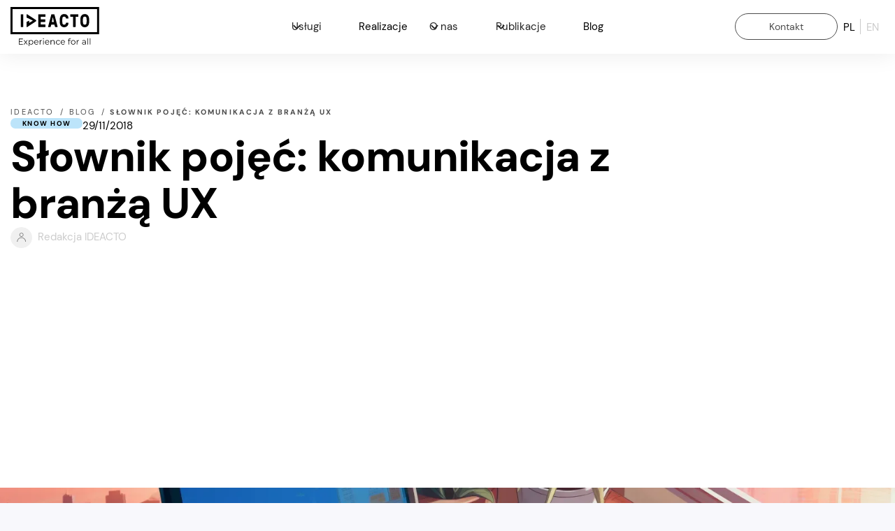

--- FILE ---
content_type: text/html
request_url: https://www.ideacto.pl/blog/slownik-pojec-komunikacja-z-branza-ux
body_size: 39382
content:
<!DOCTYPE html><!-- This site was created in Webflow. https://webflow.com --><!-- Last Published: Fri Dec 19 2025 04:12:05 GMT+0000 (Coordinated Universal Time) --><html data-wf-domain="www.ideacto.pl" data-wf-page="654e13948821229b013baf43" data-wf-site="627f84d93bae754716b92c76" lang="pl" data-wf-collection="654e13948821229b013baeb9" data-wf-item-slug="slownik-pojec-komunikacja-z-branza-ux"><head><meta charset="utf-8"/><title>Słownik pojęć: komunikacja z branżą UX - Blog - IDEACTO</title><link rel="alternate" hrefLang="x-default" href="https://www.ideacto.pl/blog/slownik-pojec-komunikacja-z-branza-ux"/><link rel="alternate" hrefLang="pl" href="https://www.ideacto.pl/blog/slownik-pojec-komunikacja-z-branza-ux"/><link rel="alternate" hrefLang="en" href="https://www.ideacto.pl/en/blog/slownik-pojec-komunikacja-z-branza-ux"/><meta content="Zanim przejdziemy do opisywania praktyk UX, dzielimy się z Wami podstawowymi zwrotami, które regularnie występują w artykułach i komunikacji z branżą UX, a które nie zawsze są oczywiste dla osób z zewnątrz." name="description"/><meta content="Słownik pojęć: komunikacja z branżą UX - Blog - IDEACTO" property="og:title"/><meta content="Zanim przejdziemy do opisywania praktyk UX, dzielimy się z Wami podstawowymi zwrotami, które regularnie występują w artykułach i komunikacji z branżą UX, a które nie zawsze są oczywiste dla osób z zewnątrz." property="og:description"/><meta content="https://cdn.prod.website-files.com/64216d1f79081d6329e0558b/6516a5f1b0cad9ac2943c28f_64cb80ef0aedf9ee4313b837_64cb7381bbaf24beab3fe0b9_opengraph-blog.webp" property="og:image"/><meta content="Słownik pojęć: komunikacja z branżą UX - Blog - IDEACTO" property="twitter:title"/><meta content="Zanim przejdziemy do opisywania praktyk UX, dzielimy się z Wami podstawowymi zwrotami, które regularnie występują w artykułach i komunikacji z branżą UX, a które nie zawsze są oczywiste dla osób z zewnątrz." property="twitter:description"/><meta content="https://cdn.prod.website-files.com/64216d1f79081d6329e0558b/6516a5f1b0cad9ac2943c28f_64cb80ef0aedf9ee4313b837_64cb7381bbaf24beab3fe0b9_opengraph-blog.webp" property="twitter:image"/><meta property="og:type" content="website"/><meta content="summary_large_image" name="twitter:card"/><meta content="width=device-width, initial-scale=1" name="viewport"/><meta content="_jJBiynQi2PcOkUAaUzfcCP1brBdE_EetrUzmGhPlko" name="google-site-verification"/><meta content="Webflow" name="generator"/><link href="https://cdn.prod.website-files.com/627f84d93bae754716b92c76/css/ideacto-new.webflow.shared.f37dd0b66.min.css" rel="stylesheet" type="text/css"/><script type="text/javascript">!function(o,c){var n=c.documentElement,t=" w-mod-";n.className+=t+"js",("ontouchstart"in o||o.DocumentTouch&&c instanceof DocumentTouch)&&(n.className+=t+"touch")}(window,document);</script><link href="https://cdn.prod.website-files.com/627f84d93bae754716b92c76/6516a689d810645157f1ee71_favicon.svg" rel="shortcut icon" type="image/x-icon"/><link href="https://cdn.prod.website-files.com/627f84d93bae754716b92c76/6516a694f6982fbca98395f3_webclip.svg" rel="apple-touch-icon"/><link href="https://www.ideacto.pl/blog/slownik-pojec-komunikacja-z-branza-ux" rel="canonical"/><!-- PromoTrafic | Config -->
<meta name="google-site-verification" content="elAQj5QQ-AcwGCS5p5jX0mYjD6XUgscGabeurj0TS3k" />

<!-- Google Tag Manager -->
<script>(function(w,d,s,l,i){w[l]=w[l]||[];w[l].push({'gtm.start':
new Date().getTime(),event:'gtm.js'});var f=d.getElementsByTagName(s)[0],
j=d.createElement(s),dl=l!='dataLayer'?'&l='+l:'';j.async=true;j.src=
'https://www.googletagmanager.com/gtm.js?id='+i+dl;f.parentNode.insertBefore(j,f);
})(window,document,'script','dataLayer','GTM-WC44DWX');</script>
<!-- End Google Tag Manager -->

<!-- Digital Sparks Cookie Consent -->
<script async src="https://cdn.jsdelivr.net/npm/@finsweet/cookie-consent@1/fs-cc.js" fs-cc-mode="opt-in"></script>
<script async src="https://cdn.jsdelivr.net/gh/digital-sparks/cookie-consent-boost@1/dist/index.js"></script>
<!-- Digital Sparks Cookie Consent -->

<style>
  /* {Finsweet | Fluide Responsiveness system */
  :root {
    --font-from-0: 12;
    --font-to-0: 16;
    --vw-from-0: calc(1 / 100);
    --vw-to-0: calc(479 / 100);
    --coefficient-0: calc((var(--font-to-0) - var(--font-from-0)) / (var(--vw-to-0) - var(--vw-from-0)));
    --base-0: calc((var(--font-from-0) - var(--vw-from-0) * var(--coefficient-0)) / 16);

    --font-from-1: 14;
    --font-to-1: 16;
    --vw-from-1: calc(479 / 100);
    --vw-to-1: calc(960 / 100);
    --coefficient-1: calc((var(--font-to-1) - var(--font-from-1)) / (var(--vw-to-1) - var(--vw-from-1)));
    --base-1: calc((var(--font-from-1) - var(--vw-from-1) * var(--coefficient-1)) / 16);

    --font-from-2: 14;
    --font-to-2: 16;
    --vw-from-2: calc(960 / 100);
    --vw-to-2: calc(1440 / 100);
    --coefficient-2: calc((var(--font-to-2) - var(--font-from-2)) / (var(--vw-to-2) - var(--vw-from-2)));
    --base-2: calc((var(--font-from-2) - var(--vw-from-2) * var(--coefficient-2)) / 16);

    --font-from-3: 14;
    --font-to-3: 16;
    --vw-from-3: calc(1440 / 100);
    --vw-to-3: calc(1920 / 100);
    --coefficient-3: calc((var(--font-to-3) - var(--font-from-3)) / (var(--vw-to-3) - var(--vw-from-3)));
    --base-3: calc((var(--font-from-3) - var(--vw-from-3) * var(--coefficient-3)) / 16);

    --font-from-4: 14;
    --font-to-4: 16;
    --vw-from-4: calc(1920 / 100);
    --vw-to-4: calc(5120 / 100);
    --coefficient-4: calc((var(--font-to-4) - var(--font-from-4)) / (var(--vw-to-4) - var(--vw-from-4)));
    --base-4: calc((var(--font-from-4) - var(--vw-from-4) * var(--coefficient-4)) / 16);

    --font-from-5: 16;
    --font-to-5: 18;
    --vw-from-5: calc(5120 / 100);
    --vw-to-5: calc(8320 / 100);
    --coefficient-5: calc((var(--font-to-5) - var(--font-from-5)) / (var(--vw-to-5) - var(--vw-from-5)));
    --base-5: calc((var(--font-from-5) - var(--vw-from-5) * var(--coefficient-5)) / 16);
  }

  html { font-size: calc(var(--base-5) * 1rem + var(--coefficient-5) * 1vw); }
  @media screen and (max-width:5120px) { html { font-size: calc(var(--base-4) * 1rem + var(--coefficient-4) * 1vw); } }
  @media screen and (max-width:1920px) { html { font-size: calc(var(--base-3) * 1rem + var(--coefficient-3) * 1vw); } }
  @media screen and (max-width:1440px) { html { font-size: calc(var(--base-2) * 1rem + var(--coefficient-2) * 1vw); } }
  @media screen and (max-width:960px) { html { font-size: calc(var(--base-1) * 1rem + var(--coefficient-1) * 1vw); } }
  @media screen and (max-width:479px) { html { font-size: calc(var(--base-0) * 1rem + var(--coefficient-0) * 1vw); } }
</style>

<!-- MailerLite Universal -->
<script>
    (function(w,d,e,u,f,l,n){w[f]=w[f]||function(){(w[f].q=w[f].q||[])
    .push(arguments);},l=d.createElement(e),l.async=1,l.src=u,
    n=d.getElementsByTagName(e)[0],n.parentNode.insertBefore(l,n);})
    (window,document,'script','https://assets.mailerlite.com/js/universal.js','ml');
    ml('account', '702980');
</script>
<!-- End MailerLite Universal --><!-- IDEACTO | SEO Settings -->
<meta name='robots' content='index, follow, max-image-preview:large, max-snippet:-1, max-video-preview:-1' />
<!-- [Attributes by Finsweet] Powerful Rich Text -->
<script defer src="https://cdn.jsdelivr.net/npm/@finsweet/attributes-richtext@1/richtext.js"></script>
<!-- Grifano | Portfolio Sliders | SplideJS CSS Styles -->
<link rel="stylesheet" href="https://cdn.jsdelivr.net/npm/@splidejs/splide@4.1.4/dist/css/splide.min.css">

<!-- Grifano | Breadcrumbs schema -->
<script type="application/ld+json">
{
"@context": "https://schema.org/", 
"@type": "BreadcrumbList", 
"itemListElement": [{
"@type": "ListItem", 
"position": 1, 
"name": "Strona główna",
"item": "https://www.ideacto.pl/" 
},{
"@type": "ListItem", 
"position": 2, 
"name": "Blog",
"item": "https://www.ideacto.pl/blog/" 
},{
"@type": "ListItem", 
"position": 3, 
"name": "Słownik pojęć: komunikacja z branżą UX",
"item": "https://www.ideacto.pl/blog/slownik-pojec-komunikacja-z-branza-ux" 
}]
}
</script></head><body><div class="page-wrapper"><div class="global-styles"><div class="global-styles w-embed"><style>
/* Get rid of top margin on first element in any rich text element */
.w-richtext > :not(div):first-child,
.w-richtext > div:first-child > :first-child {
  margin-top: 0 !important;
}

/* Get rid of bottom margin on last element in any rich text element */
.w-richtext > :last-child,
.w-richtext ol li:last-child,
.w-richtext ul li:last-child {
  margin-bottom: 0 !important;
}

/* Prevent all click and hover interaction with an element */
.pointer-events-off {
  pointer-events: none;
}

/* Enables all click and hover interaction with an element */
.pointer-events-on {
  pointer-events: auto;
}

/* Snippet enables you to add class of div-square which creates and maintains a 1:1 dimension of a div.*/
.div-square::after {
  content: "";
  display: block;
  padding-bottom: 100%;
}

/*Hide focus outline for main content element*/
main:focus-visible {
  outline: -webkit-focus-ring-color auto 0px;
}

/* Make sure containers never lose their center alignment*/
.container-medium,
.container-small,
.container-large {
  margin-right: auto !important;
  margin-left: auto !important;
}

/*Reset selects, buttons, and links styles*/
.w-input,
.w-select,
a {
  color: inherit;
  text-decoration: inherit;
  font-size: inherit;
}

/*Apply "..." after 3 lines of text */
.text-style-3lines {
  display: -webkit-box;
  overflow: hidden;
  -webkit-line-clamp: 3;
  -webkit-box-orient: vertical;
}

/* Apply "..." after 2 lines of text */
.text-style-2lines {
  display: -webkit-box;
  overflow: hidden;
  -webkit-line-clamp: 2;
  -webkit-box-orient: vertical;
}
/* Apply "..." at 100% width */
.truncate-width {
  width: 100%;
  white-space: nowrap;
  overflow: hidden;
  text-overflow: ellipsis;
}
/* Removes native scrollbar */
.no-scrollbar {
  -ms-overflow-style: none;
  overflow: -moz-scrollbars-none;
}

.no-scrollbar::-webkit-scrollbar {
  display: none;
}

/* Adds inline flex display */
.display-inlineflex {
  display: inline-flex;
}

/* These classes are never overwritten */
.hide {
  display: none !important;
}

@media screen and (max-width: 1160px) {
  .hide-on-1160px {
    display: none !important;
  }
}

@media screen and (max-width: 991px) {
  .hide,
  .hide-tablet {
    display: none !important;
  }
}
@media screen and (max-width: 767px) {
  .hide-mobile-landscape {
    display: none !important;
  }
}
@media screen and (max-width: 479px) {
  .hide-mobile {
    display: none !important;
  }
}

.margin-0 {
  margin: 0rem !important;
}

.padding-0 {
  padding: 0rem !important;
}

.spacing-clean {
  padding: 0rem !important;
  margin: 0rem !important;
}

.margin-top {
  margin-right: 0rem !important;
  margin-bottom: 0rem !important;
  margin-left: 0rem !important;
}

.padding-top {
  padding-right: 0rem !important;
  padding-bottom: 0rem !important;
  padding-left: 0rem !important;
}

.margin-right {
  margin-top: 0rem !important;
  margin-bottom: 0rem !important;
  margin-left: 0rem !important;
}

.padding-right {
  padding-top: 0rem !important;
  padding-bottom: 0rem !important;
  padding-left: 0rem !important;
}

.margin-bottom {
  margin-top: 0rem !important;
  margin-right: 0rem !important;
  margin-left: 0rem !important;
}

.padding-bottom {
  padding-top: 0rem !important;
  padding-right: 0rem !important;
  padding-left: 0rem !important;
}

.margin-left {
  margin-top: 0rem !important;
  margin-right: 0rem !important;
  margin-bottom: 0rem !important;
}

.padding-left {
  padding-top: 0rem !important;
  padding-right: 0rem !important;
  padding-bottom: 0rem !important;
}

.margin-horizontal {
  margin-top: 0rem !important;
  margin-bottom: 0rem !important;
}

.padding-horizontal {
  padding-top: 0rem !important;
  padding-bottom: 0rem !important;
}

.margin-vertical {
  margin-right: 0rem !important;
  margin-left: 0rem !important;
}

.padding-vertical {
  padding-right: 0rem !important;
  padding-left: 0rem !important;
}
/* Disable / enable clicking on an element and its children  */
.no-click {
  pointer-events: none;
}
.can-click {
  pointer-events: auto;
}

/* Target any element with a certain "word" in the class name  */
[class*="spacer"] {
}

/* Remove bullets from list */
ul {
  list-style: none;
}
ol li {
  background: none;
  padding-left: 0.5rem;
}

/* Grifano | Remove bullets from list */
.is-no-bullets > li {
  list-style: none !important;
  background: none !important;
  padding-left: 0 !important;
}
.button {
  display: inline-flex !important;
}
.button.is-colored {
  background: radial-gradient(
      406.78% 189.22% at 63.8% 0%,
      rgba(255, 153, 102, 0) 0%,
      rgba(120, 0, 0, 0.4) 100%
    ),
    linear-gradient(93.43deg, #ff8e70 -3%, #ff5e62 102.03%);
}

/* Grifano | Show input label while focus */
.field-label {
  opacity: 0;
  transform: translateY(0.5rem);
}

.form-input:focus + .field-label {
  animation: labelShow 0.5s ease;
  opacity: 100;
  transform: translateY(0rem);
}
@keyframes labelShow {
  from {
    transform: translateY(0.5rem);
    opacity: 0;
  }
  to {
    transform: translateY(0rem); /* match 1 rem to gap above */
    opacity: 100;
  }
}

/* Grifano | Hover only for desktop */
@media screen and (min-width: 991px) {
  .button.is-colored:hover {
    background: transparent;
    border-color: #ff592d;
    color: #ff592d;
  }

  /* Price button */
  .button:hover {
    background-color: hsla(208.00000000000003, 0%, 100%, 0);
    color: hsla(0, 0%, 0%, 1);
  }

  .button.is-price-optimal:hover {
    background-color: hsla(208.00000000000003, 0%, 100%, 0);
    color: white;
    border-color: #b6f2df;
  }
  .publication_card:hover .button.is-publication {
    background-color: black;
    color: white;
  }

  /* Job Card */
  .open-job_card-button {
    transition: all 0.3s ease;
  }
  .open-job_card:hover .open-job_card-button {
    color: #ff8e70;
    border-color: #ff8e70;
  }
  .post-card:hover .post-card_button .button {
    background-color: #4d4d4d;
    color: #fff;
  }
  .blog-filters_latest:hover .button {
		background-color: #4d4d4d;
    color: #fff;
	}
  /* Uslugi-related button hover */
  .uslugi-related_card:hover .button {
    background-color: rgb(0, 0, 0);
    color: rgb(255, 255, 255);
  }
  
  /* Mega-menu | Hover for mega-menu_card */
  .mega-menu_card:hover .button {
		color: #ff6f66;
	}
}

/* Grifano | Modal menu shadow */
.modal_wrap {
  box-shadow: 38px 0px 23px rgba(0, 0, 0, 0.05),
    17px 0px 17px rgba(0, 0, 0, 0.19), 4px 0px 9px rgba(1, 1, 1, 0.2);
}

/* Grifano | Custom slider bullets */
.w-slider-dot {
  background-color: #d0dae4;
  border: 1px solid white;
}
.w-slider-dot.w-active {
  background-color: #ff8e70 !important;
}

/* Grifano | For desktop and above */
@media screen and (min-width: 991px) {
  .dark-block_link-button {
    transition: background 0.3s ease;
    transition: border 0.3s ease;
  }
  .dark-block_publication-link:hover .dark-block_link-button {
    background: transparent !important;
    border-color: #ff8e70 !important;
  }
  .projects_project-card,
  .related-card,
  .post-card,
  .related-posts_post-card {
    transition: all 0.3s ease;
  }
  .projects_project-card:hover,
  .related-card:hover,
  .post-card:hover,
  .related-posts_post-card:hover {
    box-shadow: 19px 32px 15px rgba(194, 197, 245, 0.04),
      11px 18px 12px rgba(194, 197, 245, 0.12),
      5px 8px 9px rgba(194, 197, 245, 0.2),
      1px 2px 5px rgba(194, 197, 245, 0.24),
      0px 0px 0px rgba(194, 197, 245, 0.24);
    background-color: #fff;
    border-radius: 8px;
    transform: translateY(-0.5rem);
  }
  .project_grid-row:hover > .button {
    background-color: hsla(208.00000000000003, 0%, 100%, 0);
    color: hsla(0, 0%, 0%, 1);
  }
}

/* Grifano | List style bullet only for ad-block_rich-text */
.ad-block_rich-text ul {
  list-style: disc inside;
}

.blog-post_publication-component a {
	text-decoration: none;
  color: #fff;
}
.blog-post_publication-component a:hover {
	text-decoration: none;
  color: #fff;
}

/* Page - Uslugi | Widget with random texts */
.uslugi_widget {
  border-radius: 10px;
  box-shadow: 3px 2px 8px 0px rgba(152, 20, 255, 0.1),
    12px 8px 14px 0px rgba(152, 20, 255, 0.09),
    26px 18px 19px 0px rgba(152, 20, 255, 0.05),
    47px 33px 23px 0px rgba(152, 20, 255, 0.01),
    73px 51px 25px 0px rgba(152, 20, 255, 0);
}

/* Global | set style for address tag */
address {
	font-style: normal;
}

/* Page - Uslugi | Section grey table */
table {
  border-collapse: collapse;
}

/* Navbar Lang List | added vertical line */
.navbar_lang-list .navbar_lang-list-item:first-child {
  border-right: 1px solid #ccc;
}
</style></div></div><div class="related-splide_styles w-embed"><style>

.splide__pagination {
	justify-content: right;
  position: static !important;
  padding: 0 !important;
}
/* Get back pagination bullets center only for selected slider */
.slider-selected > .splide__pagination {
	justify-content: center;
}

.splide__pagination li {
	padding: 0;
	background: none;
}
.splide__pagination__page {
	background: #D0DAE4;
  border: 1px solid #D0DAE4;
}
.splide__pagination__page.is-active {
  background: #FF8E70 !important;
  border-color: #fff !important;
}

.splide__arrow {
	background-color: #f8f8fc !important;
  border-radius: 100%;
  transition: color .3s ease;
  width: 3rem !important;
  height: 3rem !important;
  position: static !important;
  opacity: 1 !important;
  padding: .8rem;
  border: 1px solid #ccc;
  transform: none !important;
}

.splide__arrow svg {
    height: 100% !important;
    width: 100% !important;
    transform: none !important;
}

@media screen and (min-width: 991px) {
  .splide__arrow:hover {
    color: #FF8E70;
  }
}
</style></div><div data-animation="default" class="navbar_component w-nav" data-easing2="ease" fs-scrolldisable-element="smart-nav" data-easing="ease" data-collapse="medium" data-w-id="3fe25bea-9cd4-3688-df6d-83d513855247" role="banner" data-no-scroll="1" data-duration="400" data-doc-height="1"><div class="background-color-white"><div class="padding-global"><div class="container-large"><div class="navbar_container"><a href="/" id="w-node-_3fe25bea-9cd4-3688-df6d-83d51385524a-13855247" class="navbar_logo-link w-nav-brand"><div class="main-logo_embed w-embed"><svg xmlns="http://www.w3.org/2000/svg" width="127" height="56" fill="none"><g fill="currentColor" clip-path="url(#a)"><path fill-rule="evenodd" d="M0 38.987h126.761V0H0v38.987Zm2.93-2.97h120.9V2.967H2.93v33.05Z" clip-rule="evenodd"/><path fill-rule="evenodd" d="M23.088 21.291c0 3.306.004 6.924.006 7.029a.496.496 0 0 0 .497.502c.203 0 .373-.138.373-.138s12.475-8.196 12.473-8.218c.24-.174.405-.498.405-.873 0-.368-.158-.687-.392-.865.003-.028-12.475-8.254-12.555-8.305a.494.494 0 0 0-.306-.111.498.498 0 0 0-.492.468 8.63 8.63 0 0 0-.01.372v3.99l8.52 4.108-.024-.007.194.102v.003a.26.26 0 0 1 .107.207c0 .087-.043.16-.107.208v.001s-4.967 2.882-4.982 2.882a.079.079 0 0 1-.078-.08v-2.973l-3.63 1.698ZM15.195 28.718h2.576a.522.522 0 0 0 .517-.525V10.907a.523.523 0 0 0-.517-.525h-2.576a.52.52 0 0 0-.514.525v17.286c0 .29.23.525.514.525ZM40.148 28.718h9.451a.523.523 0 0 0 .518-.526v-2.618a.521.521 0 0 0-.518-.522h-6.101c-.155 0-.259-.107-.259-.263v-3.144c0-.157.104-.26.259-.26h5.794a.52.52 0 0 0 .515-.526V18.24a.52.52 0 0 0-.515-.522h-5.794c-.155 0-.259-.105-.259-.263V14.31c0-.156.104-.261.259-.261h6a.523.523 0 0 0 .516-.524v-2.619a.524.524 0 0 0-.517-.525h-9.35a.52.52 0 0 0-.513.525v17.285c0 .29.23.526.514.526ZM59.192 21.28l1.237-6.287c.023-.08.052-.106.127-.106h.05c.079 0 .104.027.131.106l1.237 6.286c.05.21-.051.288-.207.288h-2.37c-.155 0-.257-.079-.205-.288Zm-4.895 7.439h2.705a.5.5 0 0 0 .49-.396l.72-2.695c.052-.236.156-.393.386-.393h3.915c.232 0 .335.183.386.393l.8 2.695c.077.238.256.396.49.396h2.704c.41 0 .567-.29.514-.527l-4.583-17.417a.5.5 0 0 0-.49-.392h-3.452a.5.5 0 0 0-.49.393l-4.61 17.416c-.05.238.104.527.515.527ZM76.759 29.006c3.554 0 6.132-2.461 6.132-5.97v-.028a.524.524 0 0 0-.518-.525H79.8c-.284 0-.517.263-.517.552v.026c0 1.124-1.004 2.251-2.524 2.251-1.57 0-2.368-.941-2.496-2.095-.26-2.199-.26-5.134 0-7.334.128-1.153.926-2.094 2.496-2.094 1.625 0 2.524 1.203 2.524 2.278v.026c0 .288.233.525.517.525h2.573c.284 0 .518-.26.518-.525v-.026c0-3.484-2.578-5.97-6.132-5.97-3.552 0-5.77 2.643-6.13 5.786-.259 2.2-.259 5.135 0 7.334.36 3.143 2.578 5.789 6.13 5.789ZM86.046 14.05h3.217c.156 0 .26.106.26.261v13.882c0 .29.23.525.515.525h2.575a.52.52 0 0 0 .514-.525V14.31c0-.155.103-.262.258-.262h3.22a.521.521 0 0 0 .516-.522v-2.62a.523.523 0 0 0-.515-.525h-10.56a.522.522 0 0 0-.516.525v2.62c0 .287.23.522.516.522ZM103.726 15.883c.131-1.153.929-2.094 2.499-2.094 1.573 0 2.367.941 2.498 2.094.26 2.2.26 5.135 0 7.334-.131 1.154-.925 2.095-2.498 2.095-1.57 0-2.368-.941-2.499-2.095-.255-2.199-.255-5.134 0-7.334Zm2.499 13.123c3.555 0 5.771-2.645 6.129-5.79.26-2.198.26-5.133 0-7.333-.358-3.143-2.574-5.786-6.129-5.786-3.553 0-5.768 2.643-6.129 5.786-.257 2.2-.257 5.135 0 7.334.361 3.144 2.576 5.789 6.129 5.789Z" clip-rule="evenodd"/><path d="M12.768 52.993h5.052v.768h-5.94v-8.4h5.76v.769h-4.872v2.987h4.345v.757h-4.345v3.12ZM24.664 53.761h-.972l-2.004-2.64-2.016 2.64h-.96l2.496-3.24-2.376-3.072h.96l1.896 2.473 1.896-2.472h.936l-2.376 3.072 2.52 3.24ZM29.454 47.401c1.8 0 3.144 1.296 3.144 3.204 0 1.92-1.344 3.217-3.144 3.217-1.008 0-1.872-.433-2.4-1.248v3.516h-.852v-8.64h.816v1.247c.516-.84 1.392-1.296 2.436-1.296Zm-.06 5.664c1.332 0 2.352-.983 2.352-2.46 0-1.463-1.02-2.46-2.352-2.46-1.344 0-2.352.996-2.352 2.46 0 1.477 1.008 2.46 2.352 2.46ZM39.963 50.605c0 .073-.012.169-.012.265h-5.28c.096 1.32 1.104 2.196 2.484 2.196.768 0 1.452-.277 1.932-.829l.48.552c-.564.672-1.44 1.032-2.436 1.032-1.968 0-3.312-1.343-3.312-3.215 0-1.873 1.308-3.205 3.084-3.205s3.06 1.308 3.06 3.204Zm-3.06-2.471c-1.224 0-2.124.864-2.232 2.1h4.476c-.108-1.236-1.008-2.1-2.244-2.1ZM42.633 48.685c.396-.84 1.2-1.284 2.364-1.284v.828c-.072 0-.144-.011-.204-.011-1.32 0-2.124.84-2.124 2.327v3.216h-.852V47.45h.816v1.236ZM47.092 46.07a.617.617 0 0 1-.624-.612c0-.325.276-.6.624-.6s.624.264.624.588a.612.612 0 0 1-.624.623Zm-.432 7.691V47.45h.852v6.313h-.852ZM55.51 50.605c0 .073-.011.169-.011.265h-5.28c.096 1.32 1.103 2.196 2.483 2.196.769 0 1.453-.277 1.933-.829l.48.552c-.565.672-1.44 1.032-2.437 1.032-1.967 0-3.311-1.343-3.311-3.215 0-1.873 1.308-3.205 3.084-3.205s3.06 1.308 3.06 3.204Zm-3.06-2.471c-1.224 0-2.123.864-2.232 2.1h4.476c-.108-1.236-1.008-2.1-2.244-2.1ZM60.58 47.401c1.537 0 2.593.888 2.593 2.7v3.66h-.852v-3.576c0-1.332-.696-2.016-1.896-2.016-1.356 0-2.208.84-2.208 2.28v3.313h-.852v-6.313h.816v1.165c.456-.768 1.308-1.212 2.4-1.212ZM68.245 53.822c-1.884 0-3.252-1.333-3.252-3.217 0-1.883 1.368-3.203 3.252-3.203 1.068 0 1.968.42 2.472 1.248l-.636.431c-.432-.636-1.104-.936-1.836-.936-1.38 0-2.388.984-2.388 2.46 0 1.489 1.008 2.46 2.388 2.46.732 0 1.404-.287 1.836-.923l.636.431c-.504.816-1.404 1.248-2.472 1.248ZM77.913 50.605c0 .073-.011.169-.011.265h-5.28c.096 1.32 1.103 2.196 2.484 2.196.768 0 1.452-.277 1.931-.829l.48.552c-.563.672-1.44 1.032-2.435 1.032-1.968 0-3.313-1.343-3.313-3.215 0-1.873 1.308-3.205 3.084-3.205s3.06 1.308 3.06 3.204Zm-3.06-2.471c-1.224 0-2.123.864-2.231 2.1h4.475c-.107-1.236-1.007-2.1-2.243-2.1ZM85.116 45.517c-.732 0-1.116.408-1.116 1.188v.745h1.944v.72h-1.92v5.591h-.852V48.17h-1.128v-.72h1.128v-.78c0-1.127.672-1.871 1.908-1.871.468 0 .948.131 1.26.395l-.288.637c-.24-.204-.576-.313-.936-.313ZM89.69 53.822c-1.849 0-3.217-1.345-3.217-3.217 0-1.871 1.368-3.203 3.216-3.203s3.204 1.331 3.204 3.203c0 1.873-1.356 3.217-3.204 3.217Zm0-.757c1.343 0 2.34-.983 2.34-2.46 0-1.475-.997-2.46-2.34-2.46-1.345 0-2.353.984-2.353 2.46 0 1.477 1.008 2.46 2.352 2.46ZM95.569 48.685c.396-.84 1.2-1.284 2.364-1.284v.828c-.072 0-.144-.011-.204-.011-1.32 0-2.124.84-2.124 2.327v3.216h-.852V47.45h.816v1.236ZM105.158 47.401c1.632 0 2.556.816 2.556 2.448v3.913h-.816v-.984c-.384.648-1.128 1.044-2.172 1.044-1.428 0-2.304-.745-2.304-1.837 0-.971.624-1.788 2.436-1.788h2.004v-.384c0-1.08-.612-1.668-1.788-1.668-.816 0-1.584.288-2.1.744l-.384-.636c.636-.54 1.572-.852 2.568-.852Zm-.3 5.748c.96 0 1.668-.456 2.004-1.284v-1.032h-1.98c-1.224 0-1.62.48-1.62 1.129 0 .731.588 1.188 1.596 1.188ZM110.148 53.761v-8.904H111v8.904h-.852ZM113.491 53.761v-8.904h.851v8.904h-.851Z"/></g><defs><clipPath id="a"><path fill="#fff" d="M0 0h127v56H0z"/></clipPath></defs></svg></div></a><nav role="navigation" id="w-node-bc73afc0-a62b-7983-5fa8-10aa4ac4bd54-13855247" class="navbar_menu w-nav-menu"><div class="navbar_menu-wrapper is-page-height-on-tablet"><div class="navbar_menu-header"><a href="#" class="navbar_logo-link is-left-margin-compensate w-nav-brand"><img src="https://cdn.prod.website-files.com/627f84d93bae754716b92c76/62e30d215b5f02372d34868a_ideacto-logo.svg" loading="lazy" alt="ideacto logo" class="navbar_logo"/></a></div><div class="navbar_menu-flex"><div data-hover="true" data-delay="1000" data-w-id="bc73afc0-a62b-7983-5fa8-10aa4ac4bd5a" class="navbar_menu-dropdown w-dropdown"><div class="navbar_dropdwn-toggle-old w-dropdown-toggle"><div class="dropdown-icon w-embed"><svg width=" 100%" height=" 100%" viewBox="0 0 16 16" fill="none" xmlns="http://www.w3.org/2000/svg">
<path fill-rule="evenodd" clip-rule="evenodd" d="M2.55806 6.29544C2.46043 6.19781 2.46043 6.03952 2.55806 5.94189L3.44195 5.058C3.53958 4.96037 3.69787 4.96037 3.7955 5.058L8.00001 9.26251L12.2045 5.058C12.3021 4.96037 12.4604 4.96037 12.5581 5.058L13.4419 5.94189C13.5396 6.03952 13.5396 6.19781 13.4419 6.29544L8.17678 11.5606C8.07915 11.6582 7.92086 11.6582 7.82323 11.5606L2.55806 6.29544Z" fill="currentColor"/>
</svg></div><div>Usługi</div></div><div class="navbar_dropdown-list w-dropdown-list"><div class="hide-tablet"><div class="navbar_dropdown-menu"><div class="padding-global"><div class="container-large"><div class="navbar_mega-menu"><div class="mega-menu_grid"><div class="mega-menu_grid-item is-flex"><div class="mega-menu_grid-item-center"><div class="mega-menu_list"><div class="mega-menu_col"><a href="/uslugi/audyty-uzytecznosci" class="mega-menu_link-block w-inline-block"><div id="w-node-bc73afc0-a62b-7983-5fa8-10aa4ac4bd7c-13855247" class="mega-menu_link-block-number">01</div><div class="mega-menu_link-content"><div>Audyty i badania użyteczności</div></div></a><a href="/uslugi/projektowanie-ux-ui" class="mega-menu_link-block w-inline-block"><div id="w-node-bc73afc0-a62b-7983-5fa8-10aa4ac4bd76-13855247" class="mega-menu_link-block-number">02</div><div class="mega-menu_link-content-2"><div>Projektowanie UX i UI</div></div></a><a href="/uslugi/projektowanie-sklepow-internetowych" class="mega-menu_link-block w-inline-block"><div id="w-node-bc73afc0-a62b-7983-5fa8-10aa4ac4bd82-13855247" class="mega-menu_link-block-number">03</div><div class="mega-menu_link-content-2"><div>Projektowanie eCommerce</div></div></a><a href="/uslugi/audyt-wcag" class="mega-menu_link-block w-inline-block"><div id="w-node-_4d16d368-f27b-7f58-1edd-bef1b98bef54-13855247" class="mega-menu_link-block-number">04</div><div class="mega-menu_link-content-2"><div>Audyt dostępności WCAG</div></div></a></div><div class="mega-menu_col"><a href="/uslugi/redesign-produktow" class="mega-menu_link-block w-inline-block"><div id="w-node-bc73afc0-a62b-7983-5fa8-10aa4ac4bd6a-13855247" class="mega-menu_link-block-number">05</div><div class="mega-menu_link-content-2"><div>Redesign serwisów</div></div></a><a href="/uslugi/badania-z-uzytkownikami" class="mega-menu_link-block w-inline-block"><div id="w-node-bc73afc0-a62b-7983-5fa8-10aa4ac4bd70-13855247" class="mega-menu_link-block-number">06</div><div class="mega-menu_link-content-2"><div>Badania klientów</div></div></a><a href="/uslugi/analityka-internetowa" class="mega-menu_link-block w-inline-block"><div id="w-node-bc73afc0-a62b-7983-5fa8-10aa4ac4bd88-13855247" class="mega-menu_link-block-number">07</div><div class="mega-menu_link-content-2"><div>Analityka internetowa i CRO</div></div></a></div></div><div class="spacer-medium"></div><a href="/uslugi" class="button is-mega-menu-list-link w-inline-block"><div>Zobacz wszystkie nasze usługi</div><div class="button_icon w-embed"><svg width="23" height="22" viewBox="0 0 23 22" fill="none" xmlns="http://www.w3.org/2000/svg">
<path d="M8.49998 15.7075L9.79248 17L15.2925 11.5L9.79248 6L8.49998 7.2925L12.6983 11.5L8.49998 15.7075Z" fill="currentColor" fill-opacity="0.8"/>
</svg></div></a></div></div><div class="mega-menu_grid-item"><div class="mega-menu_content"><p class="mega-menu_grey-block-title">Może Cię zainteresuje...</p><div class="spacer-small"></div><a href="https://ideacto.pl/lp/best-practises-for-ecommerce" target="_blank" class="mega-menu_card w-inline-block"><img width="140" loading="lazy" alt="" src="https://cdn.prod.website-files.com/627f84d93bae754716b92c76/6576e22367e03e7cf4f094a4_ideacto-checkmarkt.webp" class="mega-menu_card-image"/><div class="mega-menu_card-content"><p class="text-weight-bold">Best Practices for eCommerce</p><p class="text-size-small text-style-2lines">Ponad 200 rekomendacji poprawy UX/UI dla e-sklepów</p><div class="spacer-xxsmall"></div><div class="button is-mega-menu-list-link"><div>Zobacz publikację</div><div class="button_icon w-embed"><svg width="23" height="22" viewBox="0 0 23 22" fill="none" xmlns="http://www.w3.org/2000/svg">
<path d="M8.49998 15.7075L9.79248 17L15.2925 11.5L9.79248 6L8.49998 7.2925L12.6983 11.5L8.49998 15.7075Z" fill="currentColor" fill-opacity="0.8"/>
</svg></div></div></div></a><div class="spacer-small"></div><a href="https://ideacto.pl/lp/psd2" target="_blank" class="mega-menu_card w-inline-block"><img width="140" loading="lazy" alt="szanse i zagrozenia PSD2 w Polsce" src="https://cdn.prod.website-files.com/627f84d93bae754716b92c76/65649fe73ddf4df83b44196f_mega-menu_card-img-2.webp" class="mega-menu_card-image"/><div class="mega-menu_card-content"><p class="text-weight-bold">Szanse i zagrożenia PSD2 w Polsce</p><p class="text-size-small text-style-2lines">Systematyzacja wiedzy o PSD2 pogłębiona o komentarze eksperckie</p><div id="w-node-bc73afc0-a62b-7983-5fa8-10aa4ac4bdab-13855247" class="spacer-xxsmall"></div><div class="button is-mega-menu-list-link"><div>Zobacz publikację</div><div class="button_icon w-embed"><svg width="23" height="22" viewBox="0 0 23 22" fill="none" xmlns="http://www.w3.org/2000/svg">
<path d="M8.49998 15.7075L9.79248 17L15.2925 11.5L9.79248 6L8.49998 7.2925L12.6983 11.5L8.49998 15.7075Z" fill="currentColor" fill-opacity="0.8"/>
</svg></div></div></div></a></div></div></div></div></div></div></div></div><div class="hide-desktop"><div class="navbar_dropdown-menu"><a href="/uslugi/audyty-uzytecznosci" class="navbar_link-old is-inner">Audyt</a><a href="/uslugi/projektowanie-ux-ui" class="navbar_link-old is-inner">Projektowanie UX i UI</a><a href="/uslugi/projektowanie-sklepow-internetowych" class="navbar_link-old is-inner">Projektowanie eCommerce</a><a href="/uslugi/redesign-produktow" class="navbar_link-old is-inner">Redesign serwisów</a><a href="/uslugi/badania-z-uzytkownikami" class="navbar_link-old is-inner">Badania z klientów</a><a href="/uslugi/analityka-internetowa" class="navbar_link-old is-inner">Analityka internetowa i CRO</a><a href="/uslugi/audyt-wcag" class="navbar_link-old is-inner">Audyt dostępności WCAG</a><div class="spacer-xxsmall"></div><a href="/uslugi" class="button is-mega-menu-list-link w-inline-block"><div>Zobacz wszystkie nasze usługi</div><div class="button_icon w-embed"><svg width="23" height="22" viewBox="0 0 23 22" fill="none" xmlns="http://www.w3.org/2000/svg">
<path d="M8.49998 15.7075L9.79248 17L15.2925 11.5L9.79248 6L8.49998 7.2925L12.6983 11.5L8.49998 15.7075Z" fill="currentColor" fill-opacity="0.8"/>
</svg></div></a><div class="spacer-xxsmall"></div></div></div><div class="mega-menu_footer"><div class="mega-menu_footer-col"><div class="icon-1x1-small w-embed"><svg width="100%" height="100%" viewBox="0 0 25 25" fill="none" xmlns="http://www.w3.org/2000/svg">
<mask id="mask0_128_396446" style="mask-type:alpha" maskUnits="userSpaceOnUse" x="0" y="0" width="25" height="25">
<rect x="0.5" y="0.5" width="24" height="24" fill="#D9D9D9"/>
</mask>
<g mask="url(#mask0_128_396446)">
<path d="M12.5 20.3846C12.1308 20.3846 11.8128 20.2773 11.5462 20.0625C11.2795 19.8478 11.1231 19.5718 11.0769 19.2346H10.5C10.232 19.2346 9.99839 19.135 9.79903 18.9356C9.59968 18.7362 9.5 18.5026 9.5 18.2346V15.2231C8.46538 14.65 7.66506 13.8686 7.09902 12.8789C6.53301 11.8891 6.25 10.8462 6.25 9.75C6.25 8.00257 6.85481 6.52404 8.06442 5.31443C9.27404 4.10481 10.7526 3.5 12.5 3.5C14.2474 3.5 15.726 4.10481 16.9356 5.31443C18.1452 6.52404 18.75 8.00257 18.75 9.75C18.75 10.8539 18.467 11.8987 17.901 12.8846C17.3349 13.8705 16.5346 14.65 15.5 15.2231V18.2346C15.5 18.5026 15.4003 18.7362 15.201 18.9356C15.0016 19.135 14.768 19.2346 14.5 19.2346H13.9231C13.8769 19.5718 13.7205 19.8478 13.4538 20.0625C13.1872 20.2773 12.8692 20.3846 12.5 20.3846ZM10.5 18.2346H14.5V17.2577H10.5V18.2346ZM10.5 16.4885H14.5V15.5H10.5V16.4885ZM10.3 14.5H12.0577V11.3769L9.97308 9.2923L10.6 8.66538L12.5 10.5654L14.4 8.66538L15.0269 9.2923L12.9423 11.3769V14.5H14.7C15.6 14.0667 16.3333 13.4292 16.9 12.5875C17.4667 11.7458 17.75 10.8 17.75 9.75C17.75 8.28333 17.2417 7.04167 16.225 6.025C15.2083 5.00833 13.9667 4.5 12.5 4.5C11.0333 4.5 9.79167 5.00833 8.775 6.025C7.75833 7.04167 7.25 8.28333 7.25 9.75C7.25 10.8 7.53333 11.7458 8.1 12.5875C8.66667 13.4292 9.4 14.0667 10.3 14.5Z" fill="currentColor" fill-opacity="0.9"/>
</g>
</svg></div><p>Ponad 200 rekomendacji poprawy sklepu.</p></div><a href="https://www.ideacto.pl/lp/best-practises-for-ecommerce" target="_blank" class="mega-menu_button w-button">Sprawdź najnowszą publikację</a></div></div></div><a href="/realizacje" class="navbar_link-old">Realizacje</a><div data-hover="true" data-delay="1000" data-w-id="bc73afc0-a62b-7983-5fa8-10aa4ac4bdc7" class="navbar_menu-dropdown w-dropdown"><div class="navbar_dropdown-toggle w-dropdown-toggle"><div class="dropdown-icon w-embed"><svg width=" 100%" height=" 100%" viewBox="0 0 16 16" fill="none" xmlns="http://www.w3.org/2000/svg">
<path fill-rule="evenodd" clip-rule="evenodd" d="M2.55806 6.29544C2.46043 6.19781 2.46043 6.03952 2.55806 5.94189L3.44195 5.058C3.53958 4.96037 3.69787 4.96037 3.7955 5.058L8.00001 9.26251L12.2045 5.058C12.3021 4.96037 12.4604 4.96037 12.5581 5.058L13.4419 5.94189C13.5396 6.03952 13.5396 6.19781 13.4419 6.29544L8.17678 11.5606C8.07915 11.6582 7.92086 11.6582 7.82323 11.5606L2.55806 6.29544Z" fill="currentColor"/>
</svg></div><div>O nas</div></div><div class="navbar_dropdown-list w-dropdown-list"><div class="hide-tablet"><div class="navbar_dropdown-menu"><div class="padding-global"><div class="container-large"><div class="navbar_mega-menu"><div class="mega-menu_grid"><div class="mega-menu_grid-item is-flex"><div class="mega-menu_grid-item-center"><div class="mega-menu_list"><a href="/o-nas" class="mega-menu_link-block w-inline-block"><div id="w-node-bc73afc0-a62b-7983-5fa8-10aa4ac4bdd7-13855247" class="mega-menu_link-block-number">01</div><div class="mega-menu_link-content-2"><div class="mega-menu_link-title">O nas</div></div></a><a href="/kariera" class="mega-menu_link-block w-inline-block"><div id="w-node-bc73afc0-a62b-7983-5fa8-10aa4ac4bddd-13855247" class="mega-menu_link-block-number">02</div><div class="mega-menu_link-content-2"><div class="mega-menu_link-title">Kariera</div></div></a></div><div class="spacer-medium"></div><a href="/o-nas" class="button is-mega-menu-list-link w-inline-block"><div>Więcej o nas</div><div class="button_icon w-embed"><svg width="23" height="22" viewBox="0 0 23 22" fill="none" xmlns="http://www.w3.org/2000/svg">
<path d="M8.49998 15.7075L9.79248 17L15.2925 11.5L9.79248 6L8.49998 7.2925L12.6983 11.5L8.49998 15.7075Z" fill="currentColor" fill-opacity="0.8"/>
</svg></div></a></div></div><div class="mega-menu_grid-item"><div class="mega-menu_content"><p class="mega-menu_grey-block-title">Może Cię zainteresuje...</p><div class="spacer-small"></div><a href="https://ideacto.pl/lp/ux4it" target="_blank" class="mega-menu_card w-inline-block"><img src="https://cdn.prod.website-files.com/627f84d93bae754716b92c76/6564b6a68de3aa9fa051a6f8_mega-menu_card-img-uxc.webp" loading="lazy" width="140" alt="UX UX4IT" class="mega-menu_card-image"/><div class="mega-menu_card-content"><p class="text-weight-bold">UX 4 Managers</p><p class="text-size-small">Praktyczny poradnik, z tego, co ważne w UX</p><div id="w-node-bc73afc0-a62b-7983-5fa8-10aa4ac4bdf3-13855247" class="spacer-xxsmall"></div><div class="button is-mega-menu-list-link"><div>Zobacz publikację</div><div class="button_icon w-embed"><svg width="23" height="22" viewBox="0 0 23 22" fill="none" xmlns="http://www.w3.org/2000/svg">
<path d="M8.49998 15.7075L9.79248 17L15.2925 11.5L9.79248 6L8.49998 7.2925L12.6983 11.5L8.49998 15.7075Z" fill="currentColor" fill-opacity="0.8"/>
</svg></div></div></div></a><div class="spacer-small"></div><a href="https://ideacto.pl/lp/redesign" class="mega-menu_card w-inline-block"><img src="https://cdn.prod.website-files.com/627f84d93bae754716b92c76/6576e2ff6c62cbb423725bcd_mega-menu-redesign.webp" loading="lazy" width="140" alt="" class="mega-menu_card-image"/><div class="mega-menu_card-content"><p class="text-weight-bold">Jak przeprojektować e-commerce</p><p class="text-size-small">Opis procesu redesign platform sprzedażowych</p><div id="w-node-bc73afc0-a62b-7983-5fa8-10aa4ac4be00-13855247" class="spacer-xxsmall"></div><div class="button is-mega-menu-list-link"><div>Zobacz publikację</div><div class="button_icon w-embed"><svg width="23" height="22" viewBox="0 0 23 22" fill="none" xmlns="http://www.w3.org/2000/svg">
<path d="M8.49998 15.7075L9.79248 17L15.2925 11.5L9.79248 6L8.49998 7.2925L12.6983 11.5L8.49998 15.7075Z" fill="currentColor" fill-opacity="0.8"/>
</svg></div></div></div></a></div></div></div></div></div></div></div></div><div class="hide-desktop"><div class="navbar_dropdown-menu"><a href="/o-nas" class="navbar_link is-inner">O nas</a><a href="/kariera" class="navbar_link is-inner">Kariera</a></div></div><div class="mega-menu_footer"><div class="mega-menu_footer-col"><div class="icon-1x1-small w-embed"><svg width="100%" height="100%" viewBox="0 0 25 25" fill="none" xmlns="http://www.w3.org/2000/svg">
<mask id="mask0_128_396446" style="mask-type:alpha" maskUnits="userSpaceOnUse" x="0" y="0" width="25" height="25">
<rect x="0.5" y="0.5" width="24" height="24" fill="#D9D9D9"/>
</mask>
<g mask="url(#mask0_128_396446)">
<path d="M12.5 20.3846C12.1308 20.3846 11.8128 20.2773 11.5462 20.0625C11.2795 19.8478 11.1231 19.5718 11.0769 19.2346H10.5C10.232 19.2346 9.99839 19.135 9.79903 18.9356C9.59968 18.7362 9.5 18.5026 9.5 18.2346V15.2231C8.46538 14.65 7.66506 13.8686 7.09902 12.8789C6.53301 11.8891 6.25 10.8462 6.25 9.75C6.25 8.00257 6.85481 6.52404 8.06442 5.31443C9.27404 4.10481 10.7526 3.5 12.5 3.5C14.2474 3.5 15.726 4.10481 16.9356 5.31443C18.1452 6.52404 18.75 8.00257 18.75 9.75C18.75 10.8539 18.467 11.8987 17.901 12.8846C17.3349 13.8705 16.5346 14.65 15.5 15.2231V18.2346C15.5 18.5026 15.4003 18.7362 15.201 18.9356C15.0016 19.135 14.768 19.2346 14.5 19.2346H13.9231C13.8769 19.5718 13.7205 19.8478 13.4538 20.0625C13.1872 20.2773 12.8692 20.3846 12.5 20.3846ZM10.5 18.2346H14.5V17.2577H10.5V18.2346ZM10.5 16.4885H14.5V15.5H10.5V16.4885ZM10.3 14.5H12.0577V11.3769L9.97308 9.2923L10.6 8.66538L12.5 10.5654L14.4 8.66538L15.0269 9.2923L12.9423 11.3769V14.5H14.7C15.6 14.0667 16.3333 13.4292 16.9 12.5875C17.4667 11.7458 17.75 10.8 17.75 9.75C17.75 8.28333 17.2417 7.04167 16.225 6.025C15.2083 5.00833 13.9667 4.5 12.5 4.5C11.0333 4.5 9.79167 5.00833 8.775 6.025C7.75833 7.04167 7.25 8.28333 7.25 9.75C7.25 10.8 7.53333 11.7458 8.1 12.5875C8.66667 13.4292 9.4 14.0667 10.3 14.5Z" fill="currentColor" fill-opacity="0.9"/>
</g>
</svg></div><p>Ponad 200 rekomendacji poprawy sklepu.</p></div><a href="https://www.ideacto.pl/lp/best-practises-for-ecommerce" target="_blank" class="mega-menu_button w-button">Sprawdź najnowszą publikację</a></div></div></div><div data-hover="true" data-delay="1000" data-w-id="bc73afc0-a62b-7983-5fa8-10aa4ac4be12" class="navbar_menu-dropdown w-dropdown"><div class="navbar_dropdown-toggle w-dropdown-toggle"><div class="dropdown-icon w-embed"><svg width=" 100%" height=" 100%" viewBox="0 0 16 16" fill="none" xmlns="http://www.w3.org/2000/svg">
<path fill-rule="evenodd" clip-rule="evenodd" d="M2.55806 6.29544C2.46043 6.19781 2.46043 6.03952 2.55806 5.94189L3.44195 5.058C3.53958 4.96037 3.69787 4.96037 3.7955 5.058L8.00001 9.26251L12.2045 5.058C12.3021 4.96037 12.4604 4.96037 12.5581 5.058L13.4419 5.94189C13.5396 6.03952 13.5396 6.19781 13.4419 6.29544L8.17678 11.5606C8.07915 11.6582 7.92086 11.6582 7.82323 11.5606L2.55806 6.29544Z" fill="currentColor"/>
</svg></div><div>Publikacje</div></div><div class="navbar_dropdown-list w-dropdown-list"><div class="hide-tablet"><div class="navbar_dropdown-menu"><div class="padding-global"><div class="container-large"><div class="navbar_mega-menu"><div class="mega-menu_grid"><div class="mega-menu_grid-item is-flex"><div class="mega-menu_grid-item-center"><div class="mega-menu_list"><a href="https://ideacto.pl/lp/psd2" target="_blank" class="mega-menu_link-block w-inline-block"><div id="w-node-bc73afc0-a62b-7983-5fa8-10aa4ac4be22-13855247" class="mega-menu_link-block-number">01</div><div class="mega-menu_link-content-2"><div class="mega-menu_link-title">Szanse i zagrożenia PSD2 w Polsce</div></div></a><a href="https://ideacto.pl/lp/newsletter-ux4it" target="_blank" class="mega-menu_link-block w-inline-block"><div id="w-node-bc73afc0-a62b-7983-5fa8-10aa4ac4be28-13855247" class="mega-menu_link-block-number">05</div><div class="mega-menu_link-content-2"><div class="meg mega-menu_link-title">Jak sprzedawać więcej dzięki UX?</div></div></a><a href="/ux4it25" class="mega-menu_link-block w-inline-block"><div id="w-node-bc73afc0-a62b-7983-5fa8-10aa4ac4be2e-13855247" class="mega-menu_link-block-number">02</div><div class="mega-menu_link-content-2"><div class="mega-menu_link-title">Rola i miejsce usług UX w branży IT</div></div></a><a href="https://ideacto.pl/lp/newsletter-cro" target="_blank" class="mega-menu_link-block w-inline-block"><div id="w-node-bc73afc0-a62b-7983-5fa8-10aa4ac4be34-13855247" class="mega-menu_link-block-number">06</div><div class="mega-menu_link-content-2"><div class="mega-menu_link-title">Optymalizacja konwersji w eCommerce</div></div></a><a href="https://ideacto.pl/lp/best-practises-for-ecommerce" target="_blank" class="mega-menu_link-block w-inline-block"><div id="w-node-bc73afc0-a62b-7983-5fa8-10aa4ac4be3a-13855247" class="mega-menu_link-block-number">03</div><div class="mega-menu_link-content-2"><div class="mega-menu_link-title">Best Practices for eCommerce</div></div></a><a href="https://ideacto.pl/lp/gabp" target="_blank" class="mega-menu_link-block w-inline-block"><div id="w-node-bc73afc0-a62b-7983-5fa8-10aa4ac4be40-13855247" class="mega-menu_link-block-number">07</div><div class="mega-menu_link-content-2"><div class="mega-menu_link-title">Google Analytics Best Practices</div></div></a><a href="https://ideacto.pl/lp/redesign" target="_blank" class="mega-menu_link-block w-inline-block"><div id="w-node-bc73afc0-a62b-7983-5fa8-10aa4ac4be46-13855247" class="mega-menu_link-block-number">04</div><div class="mega-menu_link-content-2"><div class="mega-menu_link-title">Jak przeprojektować sklep internetowy</div></div></a><a href="https://ideacto.pl/lp/ux4managers" target="_blank" class="mega-menu_link-block w-inline-block"><div id="w-node-bc73afc0-a62b-7983-5fa8-10aa4ac4be4c-13855247" class="mega-menu_link-block-number">08</div><div class="mega-menu_link-content-2"><div class="mega-menu_link-title">UX 4 Managers Manual</div></div></a></div><div class="spacer-small"></div><a href="/publikacje" class="button is-mega-menu-list-link w-inline-block"><div>Zobacz wszystkie nasze publikacje</div><div class="button_icon w-embed"><svg width="23" height="22" viewBox="0 0 23 22" fill="none" xmlns="http://www.w3.org/2000/svg">
<path d="M8.49998 15.7075L9.79248 17L15.2925 11.5L9.79248 6L8.49998 7.2925L12.6983 11.5L8.49998 15.7075Z" fill="currentColor" fill-opacity="0.8"/>
</svg></div></a></div></div><div class="mega-menu_grid-item"><div class="mega-menu_content"><p class="mega-menu_grey-block-title">Może Cię zainteresuje...</p><div class="spacer-small"></div><a href="https://ideacto.pl/blog/ux-czwartek-108" class="mega-menu_card w-inline-block"><img src="https://cdn.prod.website-files.com/627f84d93bae754716b92c76/6564b8a0487d1d400d36f3b5_mega-menu_card-img-uxc108.webp" loading="lazy" width="140" alt="ideacto ux czwartek 108" class="mega-menu_card-image"/><div class="mega-menu_card-content"><p class="heading-style-h5"># 108 UX Czwartek</p><p class="text-size-small text-style-2lines">Zawsze co drugi czwartek inspirująca dawka treści o UX i produktach</p><div id="w-node-bc73afc0-a62b-7983-5fa8-10aa4ac4be62-13855247" class="spacer-xxsmall"></div><div class="button is-mega-menu-list-link"><div>Zobacz publikację</div><div class="button_icon w-embed"><svg width="23" height="22" viewBox="0 0 23 22" fill="none" xmlns="http://www.w3.org/2000/svg">
<path d="M8.49998 15.7075L9.79248 17L15.2925 11.5L9.79248 6L8.49998 7.2925L12.6983 11.5L8.49998 15.7075Z" fill="currentColor" fill-opacity="0.8"/>
</svg></div></div></div></a><div class="spacer-small"></div><a href="https://ideacto.pl/lp/newsletter-ux4it" target="_blank" class="mega-menu_card w-inline-block"><img src="https://cdn.prod.website-files.com/627f84d93bae754716b92c76/6576e3d5fa72acc0e15a2c92_mega-menu-jak-sprzedawac-wiecej-z-ux.webp" loading="lazy" width="140" alt="" class="mega-menu_card-image"/><div class="mega-menu_card-content"><p class="heading-style-h5">Jak sprzedawać więcej dzięki UX</p><p class="text-size-small text-style-2lines">Praktyczne wskazówki oparte na danych i przykładach</p><div id="w-node-bc73afc0-a62b-7983-5fa8-10aa4ac4be6f-13855247" class="spacer-xxsmall"></div><div class="button is-mega-menu-list-link"><div>Zobacz publikację</div><div class="button_icon w-embed"><svg width="23" height="22" viewBox="0 0 23 22" fill="none" xmlns="http://www.w3.org/2000/svg">
<path d="M8.49998 15.7075L9.79248 17L15.2925 11.5L9.79248 6L8.49998 7.2925L12.6983 11.5L8.49998 15.7075Z" fill="currentColor" fill-opacity="0.8"/>
</svg></div></div></div></a></div></div></div></div></div></div></div></div><div class="hide-desktop"><div class="navbar_dropdown-menu"><a href="https://ideacto.pl/lp/psd2" target="_blank" class="navbar_link is-inner">Szanse i zagrożenia PSD2 w Polsce</a><a href="/ux4it25" class="navbar_link is-inner">Rola i miejsce usług UX w branży IT</a><a href="https://ideacto.pl/lp/best-practises-for-ecommerce" target="_blank" class="navbar_link is-inner">Best Practices for e-Commerce</a><a href="https://ideacto.pl/lp/redesign" target="_blank" class="navbar_link is-inner">Jak przeprojektować sklep internetowy</a><a href="https://ideacto.pl/lp/newsletter-ux4it" target="_blank" class="navbar_link is-inner">Jak sprzedawać więcej dzięki UX?</a><a href="https://ideacto.pl/lp/newsletter-cro" target="_blank" class="navbar_link is-inner">Optymalizacja konwersji w e Commerce</a><a href="https://ideacto.pl/lp/gabp" target="_blank" class="navbar_link is-inner">Google Analytics Best Practices</a><a href="https://ideacto.pl/lp/ux4managers" target="_blank" class="navbar_link is-inner">UX 4 Managers Manual</a><div class="spacer-xxsmall"></div><a href="/publikacje" class="button is-mega-menu-list-link w-inline-block"><div>Wszystkie nasze publikacje</div><div class="button_icon w-embed"><svg width="23" height="22" viewBox="0 0 23 22" fill="none" xmlns="http://www.w3.org/2000/svg">
<path d="M8.49998 15.7075L9.79248 17L15.2925 11.5L9.79248 6L8.49998 7.2925L12.6983 11.5L8.49998 15.7075Z" fill="currentColor" fill-opacity="0.8"/>
</svg></div></a><div class="spacer-xxsmall"></div></div></div><div class="mega-menu_footer"><div class="mega-menu_footer-col"><div class="icon-1x1-small w-embed"><svg width="100%" height="100%" viewBox="0 0 25 25" fill="none" xmlns="http://www.w3.org/2000/svg">
<mask id="mask0_128_396446" style="mask-type:alpha" maskUnits="userSpaceOnUse" x="0" y="0" width="25" height="25">
<rect x="0.5" y="0.5" width="24" height="24" fill="#D9D9D9"/>
</mask>
<g mask="url(#mask0_128_396446)">
<path d="M12.5 20.3846C12.1308 20.3846 11.8128 20.2773 11.5462 20.0625C11.2795 19.8478 11.1231 19.5718 11.0769 19.2346H10.5C10.232 19.2346 9.99839 19.135 9.79903 18.9356C9.59968 18.7362 9.5 18.5026 9.5 18.2346V15.2231C8.46538 14.65 7.66506 13.8686 7.09902 12.8789C6.53301 11.8891 6.25 10.8462 6.25 9.75C6.25 8.00257 6.85481 6.52404 8.06442 5.31443C9.27404 4.10481 10.7526 3.5 12.5 3.5C14.2474 3.5 15.726 4.10481 16.9356 5.31443C18.1452 6.52404 18.75 8.00257 18.75 9.75C18.75 10.8539 18.467 11.8987 17.901 12.8846C17.3349 13.8705 16.5346 14.65 15.5 15.2231V18.2346C15.5 18.5026 15.4003 18.7362 15.201 18.9356C15.0016 19.135 14.768 19.2346 14.5 19.2346H13.9231C13.8769 19.5718 13.7205 19.8478 13.4538 20.0625C13.1872 20.2773 12.8692 20.3846 12.5 20.3846ZM10.5 18.2346H14.5V17.2577H10.5V18.2346ZM10.5 16.4885H14.5V15.5H10.5V16.4885ZM10.3 14.5H12.0577V11.3769L9.97308 9.2923L10.6 8.66538L12.5 10.5654L14.4 8.66538L15.0269 9.2923L12.9423 11.3769V14.5H14.7C15.6 14.0667 16.3333 13.4292 16.9 12.5875C17.4667 11.7458 17.75 10.8 17.75 9.75C17.75 8.28333 17.2417 7.04167 16.225 6.025C15.2083 5.00833 13.9667 4.5 12.5 4.5C11.0333 4.5 9.79167 5.00833 8.775 6.025C7.75833 7.04167 7.25 8.28333 7.25 9.75C7.25 10.8 7.53333 11.7458 8.1 12.5875C8.66667 13.4292 9.4 14.0667 10.3 14.5Z" fill="currentColor" fill-opacity="0.9"/>
</g>
</svg></div><p>Ponad 200 rekomendacji poprawy sklepu.</p></div><a href="https://www.ideacto.pl/lp/best-practises-for-ecommerce" target="_blank" class="mega-menu_button w-button">Sprawdź najnowszą publikację</a></div></div></div><a href="/blog" class="navbar_link">Blog</a></div><div class="hide-desktop"><div class="margin-bottom margin-medium"><a href="#contact-heading-anchor" class="button max-width-full w-button">Zróbmy coś razem</a></div><div class="navbar_lang-list-wrap w-locales-list"><div role="list" class="navbar_lang-list w-locales-items"><div role="listitem" class="navbar_lang-list-item w-locales-item"><a hreflang="pl" href="/blog/slownik-pojec-komunikacja-z-branza-ux" aria-current="page" class="navbar-lang_link w--current">Polish</a></div><div role="listitem" class="navbar_lang-list-item w-locales-item"><a hreflang="en" href="/en/blog/slownik-pojec-komunikacja-z-branza-ux" class="navbar-lang_link">English</a></div></div></div></div></div></nav><div id="w-node-_3fe25bea-9cd4-3688-df6d-83d513855277-13855247" class="navbar_button-wrapper"><div class="hide-tablet"><div class="hide-on-1160px"><a href="#contact-heading-anchor" class="button is-secondary is-small w-button">Kontakt</a></div><div class="navbar_lang-list-wrap w-locales-list"><div role="list" class="navbar_lang-list w-locales-items"><div role="listitem" class="navbar_lang-list-item w-locales-item"><a hreflang="pl" href="/blog/slownik-pojec-komunikacja-z-branza-ux" aria-current="page" class="navbar-lang_link w--current">pl</a></div><div role="listitem" class="navbar_lang-list-item w-locales-item"><a hreflang="en" href="/en/blog/slownik-pojec-komunikacja-z-branza-ux" class="navbar-lang_link">en</a></div></div></div></div><div class="navbar_menu-button w-nav-button"><div class="menu-icon"><div class="menu-icon_line-top"></div><div class="menu-icon_line-middle"><div class="menu-icon_line-middle-inner"></div></div><div class="menu-icon_line-bottom"></div></div></div></div></div></div></div></div><div fs-cc-display="block" fs-cc="banner" class="fs-cc-banner_component-3"><div class="fs-cc-styles"><div class="fs-cc-default_maxwidth"></div><div class="fs-cc-default_background"></div><div class="fs-cc-default_padding"></div><div class="fs-cc-default_radius"></div><div class="fs-cc-default_border"></div><div class="fs-cc-default_hide-all"></div><div class="fs-cc-default_styles w-embed"><style>

.fs-cc-button-line-wrap {
	padding-top: 0rem !important;
  padding-bottom: 0rem !important;
}

.fs-cc-horizontal-line {
  border-top-style: none !important;
  border-right-style: none !important;
  border-left-style: none !important;
}

.fs-cc-button {
  background: radial-gradient(
      406.78% 189.22% at 63.8% 0%,
      rgba(255, 153, 102, 0) 0%,
      rgba(120, 0, 0, 0.4) 100%
    ),
    linear-gradient(93.43deg, #ff8e70 -3%, #ff5e62 102.03%);
}

</style></div></div><div class="fs-cc-banner_modal fs-cc-default_radius fs-cc-default_border fs-cc-default_maxwidth fs-cc-default_background"><a fs-cc="deny" href="#" class="fs-cc-modal_close-button w-inline-block"><div class="fs-cc-screenreader-only">Close Cookie Popup</div><div class="fs-cc-modal_close-button-line"></div><div class="fs-cc-modal_close-button-line is-second"></div></a><div class="fs-cc-modal_wrapper fs-cc-default_padding"><div class="fs-cc-modal_title">Preferencje Plików Cookie</div><div class="fs-cc-modal_description">Klikając przycisk „Akceptuj wszystko”, użytkownik wyraża zgodę na przechowywanie plików cookie na swoim urządzeniu w celu usprawnienia nawigacji w witrynie, analizy korzystania z witryny i pomocy w naszych działaniach marketingowych, zgodnie z naszą <a href="/polityka-prywatnosci" target="_blank" class="fs-cc-modal_link">polityką prywatności</a>.</div><div class="fs-cc-modal_prefs w-form"><form id="ck-form" name="wf-form-ck-form" data-name="ck-form" method="get" class="fs-cc-prefs_wrapper" data-wf-page-id="654e13948821229b013baf43" data-wf-element-id="f79dcb2b-ae96-0fe3-6c42-cdc37ddca694" data-turnstile-sitekey="0x4AAAAAAAQTptj2So4dx43e"><div class="fs-cc-prefs_option"><div class="fs-cc-prefs_checkbox-3 w-clearfix"><div class="fs-cc-prefs_checkbox-toggle is-required"></div><div class="fs-cc-prefs_checkbox-label">Ściśle Niezbędne (Zawsze Aktywne)</div></div><div class="fs-cc-prefs_description">Pliki cookie wymagane do włączenia podstawowych funkcji witryny.</div></div><div class="fs-cc-prefs_option"><label class="w-checkbox fs-cc-prefs_checkbox-3 w-clearfix"><div class="w-checkbox-input w-checkbox-input--inputType-custom fs-cc-prefs_checkbox-toggle"></div><input type="checkbox" name="Fs-Analytics" id="fs__analytics" data-name="Fs Analytics" fs-cc-checkbox="analytics" style="opacity:0;position:absolute;z-index:-1"/><span for="Fs-Analytics" class="fs-cc-prefs_checkbox-label w-form-label">Analityka<br/></span></label><div class="fs-cc-prefs_description">Pliki cookie pomagają nam zrozumieć, jak działa ta witryna, jak odwiedzający wchodzą w interakcję z witryną i czy mogą wystąpić problemy techniczne.</div></div><div class="fs-cc-prefs_option"><label class="w-checkbox fs-cc-prefs_checkbox-3 w-clearfix"><div class="w-checkbox-input w-checkbox-input--inputType-custom fs-cc-prefs_checkbox-toggle"></div><input type="checkbox" name="Fs-Marketing" id="fs__marketing" data-name="Fs Marketing" fs-cc-checkbox="marketing" style="opacity:0;position:absolute;z-index:-1"/><span for="Fs-Marketing" class="fs-cc-prefs_checkbox-label w-form-label">Marketing</span></label><div class="fs-cc-prefs_description">Pliki cookie używane do dostarczania reklam, które są bardziej dopasowane do użytkownika i jego zainteresowań.</div></div><div class="fs-cc-prefs_option"><label class="w-checkbox fs-cc-prefs_checkbox-3 w-clearfix"><div class="w-checkbox-input w-checkbox-input--inputType-custom fs-cc-prefs_checkbox-toggle"></div><input type="checkbox" name="Fs-Personalization" id="fs__personalization" data-name="Fs Personalization" fs-cc-checkbox="personalization" style="opacity:0;position:absolute;z-index:-1"/><span for="Fs-Personalization" class="fs-cc-prefs_checkbox-label w-form-label">Personalizacja<br/></span></label><div class="fs-cc-prefs_description">Pliki cookie umożliwiające witrynie zapamiętanie dokonanych przez użytkownika wyborów (takich jak nazwa użytkownika, język lub region).</div></div></form><div class="fs-cc-default_hide-all w-form-done"></div><div class="fs-cc-default_hide-all w-form-fail"></div></div></div><div class="fs-cc-modal_buttons fs-cc-default_padding fs-cc-default_radius fs-cc-default_background"><div class="fs-cc-button-line-wrap fs-cc-default_padding"><div class="fs-cc-horizontal-line fs-cc-default_border"></div></div><a data-w-id="f79dcb2b-ae96-0fe3-6c42-cdc37ddca6b8" href="#" class="fs-cc-button fs-cc-is-secondary w-inline-block"><div class="fs-cc-button_text">Personalizacja</div></a><a fs-cc="submit" href="#" class="fs-cc-button fs-cc-is-secondary fs-cc-default_hide-all w-inline-block"><div class="fs-cc-button_text">Zapisz</div></a><div class="fs-cc-button_actions"><a fs-cc="deny" href="#" class="fs-cc-button w-inline-block"><div class="fs-cc-button_text">Odrzuć wszystkie</div></a><a fs-cc="allow" href="#" class="fs-cc-button w-inline-block"><div class="fs-cc-button_text">Akceptuj wszystko</div></a></div></div></div></div></div><main class="main-wrapper"><div class="section-decor-wrap pointer-events-off"><div class="page-bg_cross"><br/>‍</div><div class="page-bg_gain"></div></div><section class="section_header"><div class="padding-section-medium"><div class="padding-global"><div class="container-large"><div class="post_header"><div class="breadcrumb_component"><a href="/" class="breadcrumb-link text-style-nowrap w-inline-block"><div class="text-block">IDEACTO</div></a><div class="breadcrumb-divider w-embed"><svg width="4" height="11" viewBox="0 0 4 11" fill="none" xmlns="http://www.w3.org/2000/svg">
<path d="M0.307983 10.0449L3.06898 0.595947H3.98198L1.22098 10.0449H0.307983Z" fill="currentColor" fill-opacity="0.7"/>
</svg></div><a href="/blog" class="breadcrumb-link text-style-nowrap w-inline-block"><div class="text-block">Blog</div></a><div class="breadcrumb-divider w-embed"><svg width="4" height="11" viewBox="0 0 4 11" fill="none" xmlns="http://www.w3.org/2000/svg">
<path d="M0.307983 10.0449L3.06898 0.595947H3.98198L1.22098 10.0449H0.307983Z" fill="currentColor" fill-opacity="0.7"/>
</svg></div><a href="/blog/slownik-pojec-komunikacja-z-branza-ux" aria-current="page" class="breadcrumb-link is-active w-inline-block w--current"><div>Słownik pojęć: komunikacja z branżą UX</div></a></div><div class="post_header-info"><div style="background-color:#BCE4FA" class="tag">know how</div><div class="text-size-small">29/11/2018</div></div><div class="max-width-xlarge"><h1 id="w-node-_4662bebd-d602-5f9d-8040-52a6dc1e289d-013baf43" class="heading-style-h1 is-post">Słownik pojęć: komunikacja z branżą UX</h1></div><div class="post-author_component"><div class="post-author_avatar"><img src="https://cdn.prod.website-files.com/64216d1f79081d6329e0558b/647de89b83208de4d8f2374b_avatar-temp.svg" loading="lazy" alt="Redakcja IDEACTO" class="post-author_avatar-image"/></div><div id="w-node-cbde0ea8-088b-22bd-6213-e78a7fc78ffb-013baf43" class="post-author_info"><div>Redakcja IDEACTO</div></div></div></div></div></div></div><div class="post-header_image-ar"><img src="https://cdn.prod.website-files.com/64216d1f79081d6329e0558b/651fe802fcd47d87ca7e4955_651fe2c76e28277cc57f5b61_know-how-header.webp" loading="lazy" alt="Illustration of, laptop, notebook, person reading" sizes="100vw" srcset="https://cdn.prod.website-files.com/64216d1f79081d6329e0558b/651fe802fcd47d87ca7e4955_651fe2c76e28277cc57f5b61_know-how-header-p-500.webp 500w, https://cdn.prod.website-files.com/64216d1f79081d6329e0558b/651fe802fcd47d87ca7e4955_651fe2c76e28277cc57f5b61_know-how-header-p-800.webp 800w, https://cdn.prod.website-files.com/64216d1f79081d6329e0558b/651fe802fcd47d87ca7e4955_651fe2c76e28277cc57f5b61_know-how-header-p-1080.webp 1080w, https://cdn.prod.website-files.com/64216d1f79081d6329e0558b/651fe802fcd47d87ca7e4955_651fe2c76e28277cc57f5b61_know-how-header-p-1600.webp 1600w, https://cdn.prod.website-files.com/64216d1f79081d6329e0558b/651fe802fcd47d87ca7e4955_651fe2c76e28277cc57f5b61_know-how-header-p-2000.webp 2000w, https://cdn.prod.website-files.com/64216d1f79081d6329e0558b/651fe802fcd47d87ca7e4955_651fe2c76e28277cc57f5b61_know-how-header-p-2600.webp 2600w, https://cdn.prod.website-files.com/64216d1f79081d6329e0558b/651fe802fcd47d87ca7e4955_651fe2c76e28277cc57f5b61_know-how-header-p-3200.webp 3200w, https://cdn.prod.website-files.com/64216d1f79081d6329e0558b/651fe802fcd47d87ca7e4955_651fe2c76e28277cc57f5b61_know-how-header.webp 3840w" class="post-header_image"/></div></section><section class="section_post-body"><div class="padding-section-medium"><div class="padding-global"><div class="container-medium"><div class="post-body_component"><div class="post-body_layout"><aside id="w-node-_7c52c304-ec8b-3f77-4137-cf1bc8460f16-013baf43" class="post-body_aside"><div class="post-body_aside-sticky"><div class="post-body_widget"><div class="heading-style-h4">Podnosimy <br/>skuteczność!</div><div class="spacer-medium"></div><div class="ad_text-rich-text w-richtext"><ul role="list"><li>wykrywamy błędy i nieścisłości serwisów i aplikacji</li><li>optymalizujemy procesy</li><li>badamy użytkowników</li></ul></div><div class="spacer-medium"></div><div class="text-weight-bold text-align-center">Dowiedz się więcej:</div><div class="spacer-xxsmall"></div><a href="#contact-heading-anchor" class="button is-colored max-width-full w-inline-block"><div>Zapraszamy do rozmowy</div><div class="button_icon w-embed"><svg width="23" height="22" viewBox="0 0 23 22" fill="none" xmlns="http://www.w3.org/2000/svg">
<path d="M8.49998 15.7075L9.79248 17L15.2925 11.5L9.79248 6L8.49998 7.2925L12.6983 11.5L8.49998 15.7075Z" fill="currentColor" fill-opacity="0.8"/>
</svg></div></a></div></div></aside><article class="post-body_article"><div class="position-relative"><div fs-richtext-element="rich-text" class="text-rich-text w-richtext"><p>Zanim przejdziemy do opisywania praktyk UX, dzielimy się z Wami podstawowymi zwrotami, które regularnie występują w artykułach i komunikacji z branżą UX, a które nie zawsze są oczywiste dla osób z zewnątrz.</p><h2><strong>Analityka</strong></h2><p>Zbieranie oraz analiza danych, która ma na celu zidentyfikowanie ulepszeń dążących do spełniania np. celów biznesowych. Najczęściej używaną platformą do analizy stron internetowych lub aplikacji jest Google Analytics.</p><h2><strong>Architektura informacji/architektura systemu</strong></h2><p>Organizowanie i etykietowanie struktury strony lub aplikacji w celu optymalizacji nawigacji oraz ułatwienia użytkownikowi dostępu do zawartości.</p><h2><strong>Breadcrumbs <em>(pol. nawigacja okruszkowa)</em></strong></h2><p>Technika nawigacji używana w interfejsach. Umożliwia użytkownikom śledzenie ich aktualnej pozycji, najczęściej umieszczana jest w nagłówku strony.</p><h2><strong>Drop-off rate</strong></h2><p>Odsetek sesji, w których użytkownik opuszcza serwis po odwiedzeniu jednej strony bez wchodzenia z nią w interakcję. </p><h2><strong>Feedback <em>(pol. informacja zwrotna)</em></strong></h2><p>W wypadku interfejsu jest to zazwyczaj informacja w formie wizualnej lub tekstowej, która potwierdza akcję użytkownika np. wyświetlany komunikat po dodaniu przedmiotu do koszyka.</p><h2><strong>Heatmap <em>(pol. mapa cieplna)</em></strong></h2><p>Mapa, która w wizualnej formie wskazuje na najczęściej używane rejony interfejsu. Rejony „najgorętsze” (te najczęściej używane) są zazwyczaj przedstawione za pomocą czerwonego koloru, natomiast te „najzimniejsze” (najmniej popularne) – kolorem niebieskim.</p><h2><strong>Heurystyki</strong></h2><p>W odniesieniu do UX są to ogólnie przyjęte zasady projektowania (tzw. „dobre praktyki”). Najbardziej popularnymi i najczęściej wykorzystywanymi heurystykami w kontekście badania UX są te opracowane przez Jakoba Nielsena w 1994 r.</p><h2><strong>Iteracja </strong></h2><p>Używana najczęściej w kontekście projektowania iteratywnego (<em>ang</em>. <em>iterative design process). </em>Jest to cykliczny proces udoskonalania projektu. Iteracja jest kolejnym krokiem w powtarzającym się procesie cykli.</p><h2><strong>Konwersja/Współczynnik konwersji </strong></h2><p>Liczba użytkowników, którzy wykonali pozytywną akcję określoną przez cele biznesowe. W zależności od typu produktu/usługi może to być między innymi kupienie produktu, zapisanie się do newslettera czy ściągnięcie katalogu. </p><h2><strong>Makieta</strong></h2><p>Plan/koncepcja rozkładu, pozycji i wyglądu projektowanego interfejsu.</p><h2><strong>Nagłówek </strong></h2><p>Górna część strony internetowej lub aplikacji, zazwyczaj zawierająca elementy nawigacji.</p><h2><strong>Nawigacja </strong></h2><p>Elementy interfejsu, które umożliwiają użytkownikowi poruszanie się pomiędzy podstronami serwisu lub sekcjami aplikacji.</p><h2><strong>Newsletter</strong></h2><p>Cykliczne informacje marketingowe dostarczane do użytkowników w formie e-maili. Najczęściej są to informacje o nowych treściach, produktach lub promocjach. </p><h2><strong>Ocena ekspercka </strong></h2><p>Ocena przeprowadzana przez ekspertów użyteczności (najczęściej UX Designerów lub UX Researcherów) na produkcie cyfrowym. Na ocenę ekspercką składa się wiele metod, między innymi wędrówka poznawcza oraz sprawdzenie witryny pod kątem heurystyk użyteczności.</p><h2><strong>Popup</strong></h2><p>Wyskakujące okno, które w porównaniu do okna dialogowego, nie musi wymagać odpowiedzi/decyzji użytkownika, może to być np. reklama.</p><h2><strong>Prototyp</strong></h2><p>Funkcjonalny (działający) model strony internetowej/aplikacji, który stanowi podstawę do dalszych testów i produkcji.</p><h2><strong>Scenariusz badania</strong></h2><p>Plan, który przedstawia krok po kroku, jak badanie będzie wyglądać oraz jakie pytania będą zadawane użytkownikom.</p><h2><strong>Stopka</strong></h2><p>Dolna część strony internetowej lub aplikacji, wyświetlana po jej zawartości, na samym końcu strony. </p><h2><strong>Strona główna </strong></h2><p>Nazywana również stroną domową lub z angielskiego <em>homepage.</em> Jest to strona ładowana przez przeglądarkę po wpisaniu bezpośredniego adresu URL strony.</p><h2><strong>System </strong></h2><p>Strona internetowa lub aplikacja, z którą użytkownik wchodzi w interakcję.</p><h2><strong>Ścieżka użytkownika </strong></h2><p>Przedstawienie drogi na stronie internetowej/aplikacji, którą użytkownik musi pokonać, aby zrealizować zamierzony cel. Często prezentowana w formie diagramu.</p><h2><strong>Współczynnik odrzuceń <em>(ang.drop-off rate)</em></strong></h2><p>Odsetek sesji, w których użytkownik opuszcza serwis po odwiedzeniu jednej strony bez wchodzenia z nią w interakcję. </p><h2><strong>Zespół projektowy </strong></h2><p>Zespół ludzi współtworzący produkt cyfrowy. Członkami zespołu mogą być między innymi specjaliści UX, project managerowie, programiści, copywriterzy i graficy.</p></div><div class="padding-bottom padding-xhuge"></div><div class="spacer-large"></div><div class="post-body_share"><div class="text-weight-bold">Udostępnij wpis:</div><div class="post-body_share_socila-links"><div class="post-body_share_fb"><div fs-socialshare-element="facebook" class="button is-social w-embed"><a class="Button" target="_blank" href="https://www.facebook.com/sharer/sharer.php?u=https%3A//ideacto-new.webflow.io/post/slownik-pojec-komunikacja-z-branza-ux">Share on Facebook<svg width="9" height="18" viewBox="0 0 9 18" fill="none" xmlns="http://www.w3.org/2000/svg">
<path d="M7.37151 2.98802H9V0.126027C8.21153 0.0408392 7.41929 -0.00121885 6.62656 2.68777e-05C4.27045 2.68777e-05 2.65929 1.49402 2.65929 4.23002V6.58802H0V9.79201H2.65929V18H5.84697V9.79201H8.49759L8.89605 6.58802H5.84697V4.54502C5.84697 3.60002 6.08951 2.98802 7.37151 2.98802Z" fill="currentColor"/>
</svg></a></div></div><div class="post-body_share_linkedin"><div fs-socialshare-element="LinkedIn" class="button is-social w-embed"><a class="Button" target="_blank" href="https://www.linkedin.com/shareArticle?mini=true&url=https%3A//ideacto-new.webflow.io/post/slownik-pojec-komunikacja-z-branza-ux">Share on Facebook<svg width="18" height="18" viewBox="0 0 18 18" fill="none" xmlns="http://www.w3.org/2000/svg">
<path d="M18 11.2771V18H14.0697V11.7273C14.0697 10.1516 13.5012 9.0762 12.0786 9.0762C10.9926 9.0762 10.3463 9.80093 10.062 10.502C9.9583 10.7526 9.93162 11.1014 9.93162 11.4523V18H6C6 18 6.05295 7.37615 6 6.27544H9.93123V7.93735C9.92326 7.94978 9.9129 7.96318 9.9054 7.97523H9.93123V7.93735C10.4535 7.13961 11.3863 6 13.4742 6C16.0609 6 18 7.67573 18 11.2771ZM2.01219 0C0.795689 0 0 0.863603 0 1.99927C0 3.11019 0.772669 4 1.96499 4H1.98874C3.2288 4 4 3.11036 4 1.99927C3.97663 0.863603 3.2288 0 2.01219 0ZM0 18H4V6H0V18Z" fill="currentColor"/>
</svg></a></div></div><div class="post-body_share_tw"><div fs-socialshare-element="Twitter" class="button is-social w-embed"><a class="Button" target="_blank" href="https://twitter.com/intent/tweet?text=https%3A//ideacto-new.webflow.io/post/slownik-pojec-komunikacja-z-branza-ux">Share on Facebook<svg width="24" height="25" viewBox="0 0 24 25" fill="none" xmlns="http://www.w3.org/2000/svg">
<path d="M17.1761 5H19.9362L13.9061 11.7774L21 21H15.4456L11.0951 15.4066L6.11723 21H3.35544L9.80517 13.7508L3 5H8.69545L12.6279 10.1126L17.1761 5ZM16.2073 19.3754H17.7368L7.86441 6.53928H6.2232L16.2073 19.3754Z" fill="currentColor"/>
</svg>
</a></div></div></div></div></div><div fs-richtext-component="pub-block" class="blog-post_publication-component w-condition-invisible"><div class="blog-post_publication-cta"><div class="publication-cta_container"><div class="w-layout-grid publication-cta_grid"><div id="w-node-_7ba51372-1146-c1f3-8676-11b370bdfb60-013baf43" class="publication-cta_text-block"><div class="publication-cta_text-wrap"><h2 class="heading-style-h3">Powiązana publikacja</h2><div class="padding-bottom padding-small"></div><div class="text-rich-text w-dyn-bind-empty w-richtext"></div><div class="padding-bottom padding-large"></div><a href="#section-contact" class="button is-colored w-inline-block"><div>Sprawdź publikację</div><div class="button_icon w-embed"><svg width="23" height="22" viewBox="0 0 23 22" fill="none" xmlns="http://www.w3.org/2000/svg">
<path d="M8.49998 15.7075L9.79248 17L15.2925 11.5L9.79248 6L8.49998 7.2925L12.6983 11.5L8.49998 15.7075Z" fill="currentColor" fill-opacity="0.8"/>
</svg></div></a></div></div><div id="w-node-_7ba51372-1146-c1f3-8676-11b370bdfb69-013baf43" class="publication-cta_image-block"><div class="publication-cta_image-aspect"><img loading="lazy" alt="" src="" class="image-aboslute is-contain w-dyn-bind-empty"/></div></div></div></div></div></div></article></div></div></div></div></div></section><div class="section-decor-wrap is-blog-post"><section class="section_review is-blog-post"><div class="padding-global"><div class="container-large"><div class="section-review_component"><div class="padding-section-small"><div class="section-review_heading-mobile"><h2 class="heading-style-h2">polecane wpisy</h2><div class="spacer-medium"></div></div><div class="related-posts_wrap"><div class="section-review_list is-blog"><div id="related-posts" class="splide"><div class="slider-related_nav-wrap"><div class="container-large"><div class="section-review_heading is-justify-space-between"><div class="hide-mobile-portrait"><h2 class="heading-style-h2">polecane wpisy</h2></div><div class="splide__arrows margin-left-auto"><div class="splide__arrow splide__arrow--prev"><div class="slider-nav_icon w-embed"><svg xmlns="http://www.w3.org/2000/svg" width="100%" height="100%" viewBox="0 0 37 26" fill="none">
  <path d="M37 13L2 13M2 13L12.625 25M2 13L12.625 1" stroke="CurrentColor" stroke-width="2"/>
</svg></div></div><div class="splide__arrow splide__arrow--next"><div class="slider-nav_icon w-embed"><svg xmlns="http://www.w3.org/2000/svg" width="100%" height="100%" viewBox="0 0 37 26" fill="none">
  <path d="M0 13H35M35 13L24.375 1M35 13L24.375 25" stroke="currentColor" stroke-width="2"/>
</svg></div></div></div></div></div></div><div class="related-posts_slider-component"><div class="splide__track w-dyn-list"><div role="list" class="splide__list is-related-posts w-dyn-items"><div role="listitem" class="splide__slide is-related-posts w-dyn-item"><a href="/blog/cx-czwartek-169" class="related-posts_post-card w-inline-block"><div id="w-node-_7ea0649d-dbe3-7902-cef3-441badfb1055-013baf43" class="post-card_image margin-left-auto"><div class="post-card_image-ar"><img loading="lazy" alt="" src="https://cdn.prod.website-files.com/64216d1f79081d6329e0558b/6960b38fb0fe2f9f6b9569f8_ux_instagram.webp" class="post-card_image-desktop"/></div></div><div class="post-card_content"><div id="w-node-_7ea0649d-dbe3-7902-cef3-441badfb1059-013baf43" class="post-card_info"><div style="background-color:#CCADFF" class="tag">ux czwartek</div><div class="post-card_date i-desktop"><div class="text-size-small text-style-nowrap">8/1/2026</div></div></div><h3 id="w-node-_7ea0649d-dbe3-7902-cef3-441badfb105f-013baf43" class="heading-style-h4">CX Czwartek #169</h3><div class="blog-post_post-card-row"><div class="post-card_sumary"><p class="text-size-regular text-style-3lines">Nowy rok zaczynamy od tematów, które w 2026 będą szczególnie mocno testować dojrzałość projektową zespołów. W dzisiejszym CX Czwartku przyglądamy się temu, czy (i jak) da się projektować zaufanie, dlaczego architektura informacji staje się fundamentem sensownych chatbotów oraz jakie zmiany w UX będą kształtować nadchodzące miesiące. </p></div><div class="post-card_date is-mobile"><div class="text-size-small text-style-nowrap">8.1.26</div></div><div class="post-card_button"><div class="spacer-small"></div><div class="button is-circle"><div class="icon-embed-xsmall w-embed"><svg width="22" height="22" viewBox="0 0 22 22" fill="none" xmlns="http://www.w3.org/2000/svg">
<path d="M7.99998 15.7075L9.29248 17L14.7925 11.5L9.29248 6L7.99998 7.2925L12.1983 11.5L7.99998 15.7075Z" fill="currentColor"/>
</svg></div></div></div></div></div></a></div><div role="listitem" class="splide__slide is-related-posts w-dyn-item"><a href="/blog/psychologia-w-ux---o-czym-pamietac-przy-projektowaniu-landing-page" class="related-posts_post-card w-inline-block"><div id="w-node-_7ea0649d-dbe3-7902-cef3-441badfb1055-013baf43" class="post-card_image margin-left-auto"><div class="post-card_image-ar"><img loading="lazy" alt="" src="https://cdn.prod.website-files.com/64216d1f79081d6329e0558b/69441ae111468bced2369da5_2.webp" sizes="100vw" srcset="https://cdn.prod.website-files.com/64216d1f79081d6329e0558b/69441ae111468bced2369da5_2-p-500.webp 500w, https://cdn.prod.website-files.com/64216d1f79081d6329e0558b/69441ae111468bced2369da5_2-p-800.webp 800w, https://cdn.prod.website-files.com/64216d1f79081d6329e0558b/69441ae111468bced2369da5_2-p-1080.webp 1080w, https://cdn.prod.website-files.com/64216d1f79081d6329e0558b/69441ae111468bced2369da5_2-p-1600.webp 1600w, https://cdn.prod.website-files.com/64216d1f79081d6329e0558b/69441ae111468bced2369da5_2.webp 1800w" class="post-card_image-desktop"/></div></div><div class="post-card_content"><div id="w-node-_7ea0649d-dbe3-7902-cef3-441badfb1059-013baf43" class="post-card_info"><div style="background-color:#BCE4FA" class="tag">know how</div><div class="post-card_date i-desktop"><div class="text-size-small text-style-nowrap">18/12/2025</div></div></div><h3 id="w-node-_7ea0649d-dbe3-7902-cef3-441badfb105f-013baf43" class="heading-style-h4">Psychologia w UX – o czym pamiętać przy projektowaniu landing page?</h3><div class="blog-post_post-card-row"><div class="post-card_sumary"><p class="text-size-regular text-style-3lines">Jak przejść od “robimy landing, opisujemy produkt/usługę, pokazujemy ofertę”, do “robimy landing, który pokazuje produkt i oddziałuje na użytkowników”?</p></div><div class="post-card_date is-mobile"><div class="text-size-small text-style-nowrap">18.12.25</div></div><div class="post-card_button"><div class="spacer-small"></div><div class="button is-circle"><div class="icon-embed-xsmall w-embed"><svg width="22" height="22" viewBox="0 0 22 22" fill="none" xmlns="http://www.w3.org/2000/svg">
<path d="M7.99998 15.7075L9.29248 17L14.7925 11.5L9.29248 6L7.99998 7.2925L12.1983 11.5L7.99998 15.7075Z" fill="currentColor"/>
</svg></div></div></div></div></div></a></div><div role="listitem" class="splide__slide is-related-posts w-dyn-item"><a href="/blog/sprzedaz-bez-tarcia-czyli-eliminowanie-frustracji-i-wieksze-zrozumienie-klienta" class="related-posts_post-card w-inline-block"><div id="w-node-_7ea0649d-dbe3-7902-cef3-441badfb1055-013baf43" class="post-card_image margin-left-auto"><div class="post-card_image-ar"><img loading="lazy" alt="" src="https://cdn.prod.website-files.com/64216d1f79081d6329e0558b/694523cf8067a66a5c1c2d31_1.webp" class="post-card_image-desktop"/></div></div><div class="post-card_content"><div id="w-node-_7ea0649d-dbe3-7902-cef3-441badfb1059-013baf43" class="post-card_info"><div style="background-color:#BCE4FA" class="tag">know how</div><div class="post-card_date i-desktop"><div class="text-size-small text-style-nowrap">27/11/2025</div></div></div><h3 id="w-node-_7ea0649d-dbe3-7902-cef3-441badfb105f-013baf43" class="heading-style-h4">Sprzedaż bez tarcia, czyli eliminowanie frustracji i większe zrozumienie klienta</h3><div class="blog-post_post-card-row"><div class="post-card_sumary"><p class="text-size-regular text-style-3lines">Organizacje, które zdołają zburzyć silosy danych (co stanowi sporą barierę w polskim kontekście e-commerce) i wykorzystają kontekstualną inteligencję do dostarczania hiperpersonalizowanych doświadczeń, zyskają przewagę konkurencyjną, zwiększą przychody i lojalność na lata.</p></div><div class="post-card_date is-mobile"><div class="text-size-small text-style-nowrap">27.11.25</div></div><div class="post-card_button"><div class="spacer-small"></div><div class="button is-circle"><div class="icon-embed-xsmall w-embed"><svg width="22" height="22" viewBox="0 0 22 22" fill="none" xmlns="http://www.w3.org/2000/svg">
<path d="M7.99998 15.7075L9.29248 17L14.7925 11.5L9.29248 6L7.99998 7.2925L12.1983 11.5L7.99998 15.7075Z" fill="currentColor"/>
</svg></div></div></div></div></div></a></div><div role="listitem" class="splide__slide is-related-posts w-dyn-item"><a href="/blog/cx-czwartek-167" class="related-posts_post-card w-inline-block"><div id="w-node-_7ea0649d-dbe3-7902-cef3-441badfb1055-013baf43" class="post-card_image margin-left-auto"><div class="post-card_image-ar"><img loading="lazy" alt="" src="https://cdn.prod.website-files.com/64216d1f79081d6329e0558b/69161745932df88397c0cafe_ux_instagram.webp" sizes="100vw" srcset="https://cdn.prod.website-files.com/64216d1f79081d6329e0558b/69161745932df88397c0cafe_ux_instagram-p-500.webp 500w, https://cdn.prod.website-files.com/64216d1f79081d6329e0558b/69161745932df88397c0cafe_ux_instagram-p-800.webp 800w, https://cdn.prod.website-files.com/64216d1f79081d6329e0558b/69161745932df88397c0cafe_ux_instagram.webp 1080w" class="post-card_image-desktop"/></div></div><div class="post-card_content"><div id="w-node-_7ea0649d-dbe3-7902-cef3-441badfb1059-013baf43" class="post-card_info"><div style="background-color:#CCADFF" class="tag">ux czwartek</div><div class="post-card_date i-desktop"><div class="text-size-small text-style-nowrap">13/11/2025</div></div></div><h3 id="w-node-_7ea0649d-dbe3-7902-cef3-441badfb105f-013baf43" class="heading-style-h4">CX Czwartek #167</h3><div class="blog-post_post-card-row"><div class="post-card_sumary"><p class="text-size-regular text-style-3lines">Listopadowa aura sprzyja myśleniu - a w tym wydaniu CX Czwartku zaglądamy właśnie tam, gdzie wszystko się zaczyna: do głowy użytkownika.</p></div><div class="post-card_date is-mobile"><div class="text-size-small text-style-nowrap">13.11.25</div></div><div class="post-card_button"><div class="spacer-small"></div><div class="button is-circle"><div class="icon-embed-xsmall w-embed"><svg width="22" height="22" viewBox="0 0 22 22" fill="none" xmlns="http://www.w3.org/2000/svg">
<path d="M7.99998 15.7075L9.29248 17L14.7925 11.5L9.29248 6L7.99998 7.2925L12.1983 11.5L7.99998 15.7075Z" fill="currentColor"/>
</svg></div></div></div></div></div></a></div><div role="listitem" class="splide__slide is-related-posts w-dyn-item"><a href="/blog/cx-czwartek-166" class="related-posts_post-card w-inline-block"><div id="w-node-_7ea0649d-dbe3-7902-cef3-441badfb1055-013baf43" class="post-card_image margin-left-auto"><div class="post-card_image-ar"><img loading="lazy" alt="Ilustracja przedstawiająca biurko z laptopem, filiżanką herbaty i notatkami w ciepłym, jesiennym świetle. Za oknem widać drzewa w odcieniach pomarańczy i różu, tworzące przytulny, spokojny nastrój." src="https://cdn.prod.website-files.com/64216d1f79081d6329e0558b/69039ad07987d17360f3e2a7_ux_instagram.webp" sizes="100vw" srcset="https://cdn.prod.website-files.com/64216d1f79081d6329e0558b/69039ad07987d17360f3e2a7_ux_instagram-p-500.webp 500w, https://cdn.prod.website-files.com/64216d1f79081d6329e0558b/69039ad07987d17360f3e2a7_ux_instagram-p-800.webp 800w, https://cdn.prod.website-files.com/64216d1f79081d6329e0558b/69039ad07987d17360f3e2a7_ux_instagram.webp 1080w" class="post-card_image-desktop"/></div></div><div class="post-card_content"><div id="w-node-_7ea0649d-dbe3-7902-cef3-441badfb1059-013baf43" class="post-card_info"><div style="background-color:#CCADFF" class="tag">ux czwartek</div><div class="post-card_date i-desktop"><div class="text-size-small text-style-nowrap">30/10/2025</div></div></div><h3 id="w-node-_7ea0649d-dbe3-7902-cef3-441badfb105f-013baf43" class="heading-style-h4">CX Czwartek #166</h3><div class="blog-post_post-card-row"><div class="post-card_sumary"><p class="text-size-regular text-style-3lines">Za oknem coraz mniej światła, a więcej czasu na przemyślenia - także nad tym, jak projektujemy doświadczenia. W dzisiejszym CX Czwartku zaglądamy głębiej niż zwykle: w emocje, znaczenia i psychologiczne mechanizmy, które stoją za dobrym UX.</p></div><div class="post-card_date is-mobile"><div class="text-size-small text-style-nowrap">30.10.25</div></div><div class="post-card_button"><div class="spacer-small"></div><div class="button is-circle"><div class="icon-embed-xsmall w-embed"><svg width="22" height="22" viewBox="0 0 22 22" fill="none" xmlns="http://www.w3.org/2000/svg">
<path d="M7.99998 15.7075L9.29248 17L14.7925 11.5L9.29248 6L7.99998 7.2925L12.1983 11.5L7.99998 15.7075Z" fill="currentColor"/>
</svg></div></div></div></div></div></a></div><div role="listitem" class="splide__slide is-related-posts w-dyn-item"><a href="/blog/cx-czwartek-165" class="related-posts_post-card w-inline-block"><div id="w-node-_7ea0649d-dbe3-7902-cef3-441badfb1055-013baf43" class="post-card_image margin-left-auto"><div class="post-card_image-ar"><img loading="lazy" alt="" src="https://cdn.prod.website-files.com/64216d1f79081d6329e0558b/68f121886ed7e7815252fbee_ux_instagram.webp" sizes="100vw" srcset="https://cdn.prod.website-files.com/64216d1f79081d6329e0558b/68f121886ed7e7815252fbee_ux_instagram-p-500.webp 500w, https://cdn.prod.website-files.com/64216d1f79081d6329e0558b/68f121886ed7e7815252fbee_ux_instagram-p-800.webp 800w, https://cdn.prod.website-files.com/64216d1f79081d6329e0558b/68f121886ed7e7815252fbee_ux_instagram.webp 1080w" class="post-card_image-desktop"/></div></div><div class="post-card_content"><div id="w-node-_7ea0649d-dbe3-7902-cef3-441badfb1059-013baf43" class="post-card_info"><div style="background-color:#CCADFF" class="tag">ux czwartek</div><div class="post-card_date i-desktop"><div class="text-size-small text-style-nowrap">16/10/2025</div></div></div><h3 id="w-node-_7ea0649d-dbe3-7902-cef3-441badfb105f-013baf43" class="heading-style-h4">CX Czwartek #165</h3><div class="blog-post_post-card-row"><div class="post-card_sumary"><p class="text-size-regular text-style-3lines">Dziś w CX Czwartku zaglądamy w trzy zupełnie różne, ale równie ważne obszary projektowania doświadczeń.</p></div><div class="post-card_date is-mobile"><div class="text-size-small text-style-nowrap">16.10.25</div></div><div class="post-card_button"><div class="spacer-small"></div><div class="button is-circle"><div class="icon-embed-xsmall w-embed"><svg width="22" height="22" viewBox="0 0 22 22" fill="none" xmlns="http://www.w3.org/2000/svg">
<path d="M7.99998 15.7075L9.29248 17L14.7925 11.5L9.29248 6L7.99998 7.2925L12.1983 11.5L7.99998 15.7075Z" fill="currentColor"/>
</svg></div></div></div></div></div></a></div><div role="listitem" class="splide__slide is-related-posts w-dyn-item"><a href="/blog/cx-czwartek-164" class="related-posts_post-card w-inline-block"><div id="w-node-_7ea0649d-dbe3-7902-cef3-441badfb1055-013baf43" class="post-card_image margin-left-auto"><div class="post-card_image-ar"><img loading="lazy" alt="Ilustracja przedstawiająca rząd siedmiu kolorowych ptaków ustawionych obok siebie na tle zielonego nieba. Każdy z ptaków ma inny kolor upierzenia: żółty, niebieski, brązowo-pomarańczowy, pomarańczowy, pomarańczowo-czerwony, zielono-niebieski i czerwony. W lewym górnym rogu widoczny jest okrągły znacznik z numerem 164." src="https://cdn.prod.website-files.com/64216d1f79081d6329e0558b/68deba2887ef8befbe3c7f56_ux_instagram.webp" sizes="100vw" srcset="https://cdn.prod.website-files.com/64216d1f79081d6329e0558b/68deba2887ef8befbe3c7f56_ux_instagram-p-500.webp 500w, https://cdn.prod.website-files.com/64216d1f79081d6329e0558b/68deba2887ef8befbe3c7f56_ux_instagram-p-800.webp 800w, https://cdn.prod.website-files.com/64216d1f79081d6329e0558b/68deba2887ef8befbe3c7f56_ux_instagram.webp 1080w" class="post-card_image-desktop"/></div></div><div class="post-card_content"><div id="w-node-_7ea0649d-dbe3-7902-cef3-441badfb1059-013baf43" class="post-card_info"><div style="background-color:#CCADFF" class="tag">ux czwartek</div><div class="post-card_date i-desktop"><div class="text-size-small text-style-nowrap">2/10/2025</div></div></div><h3 id="w-node-_7ea0649d-dbe3-7902-cef3-441badfb105f-013baf43" class="heading-style-h4">CX Czwartek #164</h3><div class="blog-post_post-card-row"><div class="post-card_sumary"><p class="text-size-regular text-style-3lines">Dzisiaj przyglądamy się bliżej roli AI w customer experience - od odróżniania marketingowego sformułowania „AI-powered” od faktycznych rozwiązań, przez wizję adaptowalnych interfejsów reagujących na intencje użytkownika aż po praktyczne wskazówki dla projektantów.</p></div><div class="post-card_date is-mobile"><div class="text-size-small text-style-nowrap">2.10.25</div></div><div class="post-card_button"><div class="spacer-small"></div><div class="button is-circle"><div class="icon-embed-xsmall w-embed"><svg width="22" height="22" viewBox="0 0 22 22" fill="none" xmlns="http://www.w3.org/2000/svg">
<path d="M7.99998 15.7075L9.29248 17L14.7925 11.5L9.29248 6L7.99998 7.2925L12.1983 11.5L7.99998 15.7075Z" fill="currentColor"/>
</svg></div></div></div></div></div></a></div><div role="listitem" class="splide__slide is-related-posts w-dyn-item"><a href="/blog/cx-czwartek-163" class="related-posts_post-card w-inline-block"><div id="w-node-_7ea0649d-dbe3-7902-cef3-441badfb1055-013baf43" class="post-card_image margin-left-auto"><div class="post-card_image-ar"><img loading="lazy" alt="Dwie osoby stojące na wzgórzu, patrzą na morze i zachód słońca." src="https://cdn.prod.website-files.com/64216d1f79081d6329e0558b/68cc3f0559cb7c28072723e8_ux_instagram.webp" sizes="100vw" srcset="https://cdn.prod.website-files.com/64216d1f79081d6329e0558b/68cc3f0559cb7c28072723e8_ux_instagram-p-500.webp 500w, https://cdn.prod.website-files.com/64216d1f79081d6329e0558b/68cc3f0559cb7c28072723e8_ux_instagram-p-800.webp 800w, https://cdn.prod.website-files.com/64216d1f79081d6329e0558b/68cc3f0559cb7c28072723e8_ux_instagram.webp 1080w" class="post-card_image-desktop"/></div></div><div class="post-card_content"><div id="w-node-_7ea0649d-dbe3-7902-cef3-441badfb1059-013baf43" class="post-card_info"><div style="background-color:#CCADFF" class="tag">ux czwartek</div><div class="post-card_date i-desktop"><div class="text-size-small text-style-nowrap">18/9/2025</div></div></div><h3 id="w-node-_7ea0649d-dbe3-7902-cef3-441badfb105f-013baf43" class="heading-style-h4">CX Czwartek #163</h3><div class="blog-post_post-card-row"><div class="post-card_sumary"><p class="text-size-regular text-style-3lines">W projektowaniu, podobnie jak w życiu, warto czasem zatrzymać się i spojrzeć szerzej. W tym wydaniu newslettera piszemy o dostępności, inspiracjach UX zaczerpniętych z kinematografii oraz o tym, jak może wyglądać mniej inwazyjna przyszłość reklamy.</p></div><div class="post-card_date is-mobile"><div class="text-size-small text-style-nowrap">18.9.25</div></div><div class="post-card_button"><div class="spacer-small"></div><div class="button is-circle"><div class="icon-embed-xsmall w-embed"><svg width="22" height="22" viewBox="0 0 22 22" fill="none" xmlns="http://www.w3.org/2000/svg">
<path d="M7.99998 15.7075L9.29248 17L14.7925 11.5L9.29248 6L7.99998 7.2925L12.1983 11.5L7.99998 15.7075Z" fill="currentColor"/>
</svg></div></div></div></div></div></a></div><div role="listitem" class="splide__slide is-related-posts w-dyn-item"><a href="/blog/cx-czwartek-162" class="related-posts_post-card w-inline-block"><div id="w-node-_7ea0649d-dbe3-7902-cef3-441badfb1055-013baf43" class="post-card_image margin-left-auto"><div class="post-card_image-ar"><img loading="lazy" alt="Ilustracja plaży z kolorowymi parasolami, palmami i piłką plażową na piasku, w tle morze i pastelowe wzgórza" src="https://cdn.prod.website-files.com/64216d1f79081d6329e0558b/68a76144f8ead3ae6b026e9a_ux_instagram.webp" sizes="100vw" srcset="https://cdn.prod.website-files.com/64216d1f79081d6329e0558b/68a76144f8ead3ae6b026e9a_ux_instagram-p-500.webp 500w, https://cdn.prod.website-files.com/64216d1f79081d6329e0558b/68a76144f8ead3ae6b026e9a_ux_instagram-p-800.webp 800w, https://cdn.prod.website-files.com/64216d1f79081d6329e0558b/68a76144f8ead3ae6b026e9a_ux_instagram.webp 1080w" class="post-card_image-desktop"/></div></div><div class="post-card_content"><div id="w-node-_7ea0649d-dbe3-7902-cef3-441badfb1059-013baf43" class="post-card_info"><div style="background-color:#CCADFF" class="tag">ux czwartek</div><div class="post-card_date i-desktop"><div class="text-size-small text-style-nowrap">21/8/2025</div></div></div><h3 id="w-node-_7ea0649d-dbe3-7902-cef3-441badfb105f-013baf43" class="heading-style-h4">CX Czwartek #162</h3><div class="blog-post_post-card-row"><div class="post-card_sumary"><p class="text-size-regular text-style-3lines">W tym wydaniu CX Czwartku prezentujemy trzy spojrzenia na projektowanie doświadczeń.</p></div><div class="post-card_date is-mobile"><div class="text-size-small text-style-nowrap">21.8.25</div></div><div class="post-card_button"><div class="spacer-small"></div><div class="button is-circle"><div class="icon-embed-xsmall w-embed"><svg width="22" height="22" viewBox="0 0 22 22" fill="none" xmlns="http://www.w3.org/2000/svg">
<path d="M7.99998 15.7075L9.29248 17L14.7925 11.5L9.29248 6L7.99998 7.2925L12.1983 11.5L7.99998 15.7075Z" fill="currentColor"/>
</svg></div></div></div></div></div></a></div></div></div></div><div class="slider-related_pagination-wrap"><div class="container-large"><div class="padding-global"><div class="splide__pagination"></div></div></div></div></div></div></div></div></div></div></div></section><section id="contact-heading-anchor" data-scroll="desktop" class="section_contact"><div class="padding-section-medium"><div class="padding-global"><div class="container-large"><div class="contact_component"><div class="container-medium"><div class="w-layout-grid contact_grid"><div class="contact_form-block"><div class="gsap-color-switch"></div><h2 data-scroll="mobile" class="heading-style-huge is-contact">Napisz<br/>do nas!</h2><div class="padding-bottom padding-60"></div><div fs-formsubmit-enhance="true" fs-formsubmit-element="form" class="form_component w-form"><form id="wf-form-Contact-Form" name="wf-form-Contact-Form" data-name="Contact Form" method="get" class="form_contact" data-wf-page-id="654e13948821229b013baf43" data-wf-element-id="7940d298-1f6d-0077-74ab-6aa343b6d3ad" data-turnstile-sitekey="0x4AAAAAAAQTptj2So4dx43e"><textarea id="form-contact-message" name="Message" maxlength="5000" data-name="Message" placeholder="Opowiedz o swoim projekcie" required="" class="form-input is-text-area w-input"></textarea><div id="w-node-f281f696-91b3-cae0-8d3f-30d302ccaebd-43b6d39f" class="form_flex-row"><div class="form-field-wrapper"><label for="form-contact-full-name" class="field-label is-hide">Name</label><input class="form-input w-input" maxlength="256" name="Full-Name" data-name="Full Name" placeholder="Imię i nazwisko" type="text" id="form-contact-full-name" required=""/></div><div id="w-node-_8ec3e49a-dd69-026c-d3a4-bfb18cca7dd3-43b6d39f" class="form-field-wrapper"><label for="form-contact-phone" class="field-label is-hide">Name</label><input class="form-input w-input" maxlength="256" name="Phone" data-name="Phone" placeholder="Numer telefonu" type="tel" id="form-contact-phone" required=""/></div></div><div class="form-field-wrapper"><label for="form-contact-email" class="field-label is-hide">Name</label><input class="form-input w-input" maxlength="256" name="Email" data-name="Email" placeholder="E-mail" type="email" id="form-contact-email" required=""/></div><div class="form-field-wrapper"><label for="form-contact-message" class="field-label is-hide">Email</label></div><label class="w-checkbox form-checkbox"><div class="w-checkbox-input w-checkbox-input--inputType-custom form-checkbox-icon"></div><input type="checkbox" name="Zgoda-RODO" id="form-contact-checkbox" data-name="Zgoda RODO" required="" style="opacity:0;position:absolute;z-index:-1"/><span class="form-checkbox-label w-form-label" for="Zgoda-RODO">Wyrażam zgodę na przetwarzanie moich danych osobowych przez Grupę Ideacto Sp. z o.o. w celu otrzymywania informacji marketingowych za pomocą środków komunikacji elektronicznej. Szczegółowe informacje w <a href="/polityka-prywatnosci" class="text-style-link text-color-red">Polityce Prywatności</a>.</span></label><div class="margin-top margin-small"><div class="form_submit"><input type="submit" data-wait="Chwila..." id="w-node-_7940d298-1f6d-0077-74ab-6aa343b6d3bf-43b6d39f" class="button is-colored w-button" value="Wyślij wiadomość"/></div></div></form><div class="form-state_success w-form-done"><div class="form-state_success-wrap"><div class="w-embed"><svg width="48" height="48" viewBox="0 0 48 48" fill="none" xmlns="http://www.w3.org/2000/svg">
<mask id="mask0_1423_858101" style="mask-type:luminance" maskUnits="userSpaceOnUse" x="2" y="2" width="44" height="44">
<path d="M23.9995 4L29.2525 7.832L35.7555 7.82L37.7525 14.008L43.0205 17.82L40.9995 24L43.0205 30.18L37.7525 33.992L35.7555 40.18L29.2525 40.168L23.9995 44L18.7465 40.168L12.2435 40.18L10.2465 33.992L4.97852 30.18L6.99952 24L4.97852 17.82L10.2465 14.008L12.2435 7.82L18.7465 7.832L23.9995 4Z" fill="white" stroke="white" stroke-width="4" stroke-linecap="round" stroke-linejoin="round"/>
<path d="M17 24L22 29L32 19" stroke="black" stroke-width="4" stroke-linecap="round" stroke-linejoin="round"/>
</mask>
<g mask="url(#mask0_1423_858101)">
<path d="M0 0H48V48H0V0Z" fill="#9BF4D8"/>
</g>
</svg></div><div class="form-state_success-text">Dziękujemy! Wkrótce wrócimy do Ciebie z odpowiedzią</div></div></div><div class="form-state_error w-form-fail"><div class="form-state_error-msg-wrap"><div class="icon-height-xxsmall w-embed"><svg width="100%" height="100%" viewBox="0 0 14 14" fill="none" xmlns="http://www.w3.org/2000/svg">
<path fill-rule="evenodd" clip-rule="evenodd" d="M6.99984 2.04169C4.26575 2.04169 2.0415 4.26594 2.0415 7.00002C2.0415 9.7341 4.26575 11.9584 6.99984 11.9584C9.73392 11.9584 11.9582 9.7341 11.9582 7.00002C11.9582 4.26594 9.73392 2.04169 6.99984 2.04169ZM6.99984 12.8334C3.78334 12.8334 1.1665 10.2165 1.1665 7.00002C1.1665 3.78352 3.78334 1.16669 6.99984 1.16669C10.2163 1.16669 12.8332 3.78352 12.8332 7.00002C12.8332 10.2165 10.2163 12.8334 6.99984 12.8334Z" fill="#FF5E62"/>
<path fill-rule="evenodd" clip-rule="evenodd" d="M6.99658 7.80096C6.75508 7.80096 6.55908 7.60496 6.55908 7.36346V4.78571C6.55908 4.54421 6.75508 4.34821 6.99658 4.34821C7.23808 4.34821 7.43408 4.54421 7.43408 4.78571V7.36346C7.43408 7.60496 7.23808 7.80096 6.99658 7.80096Z" fill="#FF5E62"/>
<path fill-rule="evenodd" clip-rule="evenodd" d="M7.00227 9.79765C6.67968 9.79765 6.41602 9.5369 6.41602 9.21431C6.41602 8.89173 6.67443 8.63098 6.99643 8.63098H7.00227C7.32485 8.63098 7.5856 8.89173 7.5856 9.21431C7.5856 9.5369 7.32485 9.79765 7.00227 9.79765Z" fill="#FF5E62"/>
</svg></div><div>Oops! Something went wrong while submitting the form.</div></div></div></div></div><div id="w-node-_7940d298-1f6d-0077-74ab-6aa343b6d3c6-43b6d39f" class="wcag-contact_image-block"><div class="contact_image-ratio"><img src="https://cdn.prod.website-files.com/627f84d93bae754716b92c76/641ee0c96bd09b4c5954892c_contact-image.webp" loading="lazy" sizes="100vw" srcset="https://cdn.prod.website-files.com/627f84d93bae754716b92c76/641ee0c96bd09b4c5954892c_contact-image-p-500.webp 500w, https://cdn.prod.website-files.com/627f84d93bae754716b92c76/641ee0c96bd09b4c5954892c_contact-image-p-800.webp 800w, https://cdn.prod.website-files.com/627f84d93bae754716b92c76/641ee0c96bd09b4c5954892c_contact-image.webp 960w" alt="Nikodem krajewski speek into microfon on conference" class="contact_image"/><div class="contact_badge"><div class="circle-sticker"><div class="sticker_image-ar"><div class="image-aboslute is-blur"></div><img src="https://cdn.prod.website-files.com/627f84d93bae754716b92c76/64907efe93a29f18ddf8074d_badge-contact.svg" loading="lazy" alt="" class="image-aboslute"/></div></div></div></div></div></div></div></div></div></div></div></section></div><section typy="fs-cc" class="section_newsletter"><div class="padding-section-small"><div class="padding-global"><div class="container-large"><div class="newsletter_component"><div class="newsletter_badge"><div class="circle-sticker"><div class="sticker_image-ar"><div class="image-aboslute is-blur"></div><img src="https://cdn.prod.website-files.com/627f84d93bae754716b92c76/64908098adb6c81b5ddeb291_badge-newsletter.svg" loading="lazy" alt="" class="image-aboslute"/></div></div></div><div class="newsletter_wrap"><div class="newsletter_heading-block"><h2 class="heading-style-h4">UX Czwartek. Zawsze w co drugi czwartek</h2><div class="padding-bottom padding-xsmall"></div><p class="text-size-regular">Od 3 lat wysyłamy do ponad 6000 czytelników przegląd najciekawszych artykułów ze świata UX</p></div><div class="newsletter_form-block"><div class="newsletter_mailer-code w-embed"><style>
.ml-form-embedWrapper {
  background-color: transparent !important;
}
.ml-form-embedBody {
  padding: 0 !important;
}
.ml-button-horizontal .primary {
  transition: all 0.3s ease;
  border-color: #cacaca !important;
}
.ml-button-horizontal .primary:hover {
  border-color: #cacaca !important;
}
.ml-form-checkboxRow a {
  color: #ff592d !important;
}
@media screen and (max-width: 992px) {
  .ml-form-formContent {
    display: flex;
    flex-direction: column;
    float: none !important;
  }
  .ml-form-horizontalRow,
  .ml-input-horizontal {
    float: none !important;
    display: flex;
    gap: 0.5rem;
    flex-direction: column;
    width: 100% !important;
  }
  .horizontal-fields {
    padding: 0 !important;
    margin: 0 !important;
  }
  .horizontal-fields,
  .ml-button-horizontal {
    width: 100% !important;
  }
}

.ml-form-successContent p {
  color: white !important;
}

</style></div><div data-form="eRrqNu" class="ml-embedded"></div><div class="hide"><div class="form_component w-form"><form id="wf-form-Newsletter-Form" name="wf-form-Newsletter-Form" data-name="Newsletter Form" method="get" class="form_newsletter" data-wf-page-id="654e13948821229b013baf43" data-wf-element-id="3189f3e8-be90-8e74-152f-f4ab2bbc4a0e" data-turnstile-sitekey="0x4AAAAAAAQTptj2So4dx43e"><div class="form-field-wrapper"><label for="form-newsletter-name" class="field-label is-hide">Name</label><input class="form-input w-input" maxlength="256" name="name" data-name="Name" placeholder="Imię" type="text" id="form-newsletter-name" required=""/></div><div class="form-field-wrapper"><label for="form-newsletter-email" class="field-label is-hide">Email Address</label><input class="form-input w-input" maxlength="256" name="email" data-name="Email" placeholder="E-mail" type="email" id="form-newsletter-email" required=""/></div><input type="submit" data-wait="Proszę czekać..." id="w-node-_3189f3e8-be90-8e74-152f-f4ab2bbc4a17-2bbc49fb" class="button is-submit w-button" value="Zapisz się do newslettera"/><div id="w-node-_3189f3e8-be90-8e74-152f-f4ab2bbc4a18-2bbc49fb" class="form-field-wrapper"><div class="form_newsletter-consent"><label class="w-checkbox form-checkbox"><div class="w-checkbox-input w-checkbox-input--inputType-custom form-checkbox-icon"></div><input type="checkbox" id="Zgoda-RODO" name="Zgoda-RODO" data-name="Zgoda RODO" required="" style="opacity:0;position:absolute;z-index:-1"/><span class="form-checkbox-label w-form-label" for="Zgoda-RODO">Wyrażam zgodę na przetwarzanie moich danych osobowych przez  Grupę Ideacto Sp. z o.o. w celu otrzymywania informacji marketingowych za pomocą środków komunikacji elektronicznej. Szczegółowe informacje w <a href="#" class="text-style-link text-color-red">Polityce Prywatności</a>.</span></label></div></div></form><div class="form-state_success w-form-done"><div class="form-state_success-wrap"><div class="form-state_success-icon w-embed"><svg width="100%" height="100%" viewBox="0 0 48 48" fill="none" xmlns="http://www.w3.org/2000/svg">
<mask id="mask0_2301_69863" style="mask-type:luminance" maskUnits="userSpaceOnUse" x="2" y="2" width="44" height="44">
<path d="M23.9995 4L29.2525 7.832L35.7555 7.82L37.7525 14.008L43.0205 17.82L40.9995 24L43.0205 30.18L37.7525 33.992L35.7555 40.18L29.2525 40.168L23.9995 44L18.7465 40.168L12.2435 40.18L10.2465 33.992L4.97852 30.18L6.99952 24L4.97852 17.82L10.2465 14.008L12.2435 7.82L18.7465 7.832L23.9995 4Z" fill="white" stroke="white" stroke-width="4" stroke-linecap="round" stroke-linejoin="round"/>
<path d="M17 24L22 29L32 19" stroke="black" stroke-width="4" stroke-linecap="round" stroke-linejoin="round"/>
</mask>
<g mask="url(#mask0_2301_69863)">
<path d="M0 0H48V48H0V0Z" fill="#9BF4D8"/>
</g>
</svg></div><div class="spacer-xxsmall"></div><div class="form-state_success-text">Dziękujemy! Twoja aplikacja trafiła do naszej skrzynki.</div></div></div><div class="form-state_error w-form-fail"><div class="form-state_error-msg-wrap"><div class="icon-height-xxsmall w-embed"><svg width="100%" height="100%" viewBox="0 0 14 14" fill="none" xmlns="http://www.w3.org/2000/svg">
<path fill-rule="evenodd" clip-rule="evenodd" d="M6.99984 2.04169C4.26575 2.04169 2.0415 4.26594 2.0415 7.00002C2.0415 9.7341 4.26575 11.9584 6.99984 11.9584C9.73392 11.9584 11.9582 9.7341 11.9582 7.00002C11.9582 4.26594 9.73392 2.04169 6.99984 2.04169ZM6.99984 12.8334C3.78334 12.8334 1.1665 10.2165 1.1665 7.00002C1.1665 3.78352 3.78334 1.16669 6.99984 1.16669C10.2163 1.16669 12.8332 3.78352 12.8332 7.00002C12.8332 10.2165 10.2163 12.8334 6.99984 12.8334Z" fill="#FF5E62"/>
<path fill-rule="evenodd" clip-rule="evenodd" d="M6.99658 7.80096C6.75508 7.80096 6.55908 7.60496 6.55908 7.36346V4.78571C6.55908 4.54421 6.75508 4.34821 6.99658 4.34821C7.23808 4.34821 7.43408 4.54421 7.43408 4.78571V7.36346C7.43408 7.60496 7.23808 7.80096 6.99658 7.80096Z" fill="#FF5E62"/>
<path fill-rule="evenodd" clip-rule="evenodd" d="M7.00227 9.79765C6.67968 9.79765 6.41602 9.5369 6.41602 9.21431C6.41602 8.89173 6.67443 8.63098 6.99643 8.63098H7.00227C7.32485 8.63098 7.5856 8.89173 7.5856 9.21431C7.5856 9.5369 7.32485 9.79765 7.00227 9.79765Z" fill="#FF5E62"/>
</svg></div><div>Oops! Something went wrong while submitting the form.</div></div></div></div></div></div></div></div></div></div></div></section></main><footer class="footer background-color-white"><div class="padding-top padding-huge"><div class="padding-section-small"><div class="padding-global"><div class="container-large"><div class="footer-wrapper"><div class="footer_top"><div class="footer_top-col"><a href="#" class="navbar_logo-link w-nav-brand"><div class="main-logo_embed w-embed"><svg xmlns="http://www.w3.org/2000/svg" width="127" height="56" fill="none"><g fill="currentColor" clip-path="url(#a)"><path fill-rule="evenodd" d="M0 38.987h126.761V0H0v38.987Zm2.93-2.97h120.9V2.967H2.93v33.05Z" clip-rule="evenodd"/><path fill-rule="evenodd" d="M23.088 21.291c0 3.306.004 6.924.006 7.029a.496.496 0 0 0 .497.502c.203 0 .373-.138.373-.138s12.475-8.196 12.473-8.218c.24-.174.405-.498.405-.873 0-.368-.158-.687-.392-.865.003-.028-12.475-8.254-12.555-8.305a.494.494 0 0 0-.306-.111.498.498 0 0 0-.492.468 8.63 8.63 0 0 0-.01.372v3.99l8.52 4.108-.024-.007.194.102v.003a.26.26 0 0 1 .107.207c0 .087-.043.16-.107.208v.001s-4.967 2.882-4.982 2.882a.079.079 0 0 1-.078-.08v-2.973l-3.63 1.698ZM15.195 28.718h2.576a.522.522 0 0 0 .517-.525V10.907a.523.523 0 0 0-.517-.525h-2.576a.52.52 0 0 0-.514.525v17.286c0 .29.23.525.514.525ZM40.148 28.718h9.451a.523.523 0 0 0 .518-.526v-2.618a.521.521 0 0 0-.518-.522h-6.101c-.155 0-.259-.107-.259-.263v-3.144c0-.157.104-.26.259-.26h5.794a.52.52 0 0 0 .515-.526V18.24a.52.52 0 0 0-.515-.522h-5.794c-.155 0-.259-.105-.259-.263V14.31c0-.156.104-.261.259-.261h6a.523.523 0 0 0 .516-.524v-2.619a.524.524 0 0 0-.517-.525h-9.35a.52.52 0 0 0-.513.525v17.285c0 .29.23.526.514.526ZM59.192 21.28l1.237-6.287c.023-.08.052-.106.127-.106h.05c.079 0 .104.027.131.106l1.237 6.286c.05.21-.051.288-.207.288h-2.37c-.155 0-.257-.079-.205-.288Zm-4.895 7.439h2.705a.5.5 0 0 0 .49-.396l.72-2.695c.052-.236.156-.393.386-.393h3.915c.232 0 .335.183.386.393l.8 2.695c.077.238.256.396.49.396h2.704c.41 0 .567-.29.514-.527l-4.583-17.417a.5.5 0 0 0-.49-.392h-3.452a.5.5 0 0 0-.49.393l-4.61 17.416c-.05.238.104.527.515.527ZM76.759 29.006c3.554 0 6.132-2.461 6.132-5.97v-.028a.524.524 0 0 0-.518-.525H79.8c-.284 0-.517.263-.517.552v.026c0 1.124-1.004 2.251-2.524 2.251-1.57 0-2.368-.941-2.496-2.095-.26-2.199-.26-5.134 0-7.334.128-1.153.926-2.094 2.496-2.094 1.625 0 2.524 1.203 2.524 2.278v.026c0 .288.233.525.517.525h2.573c.284 0 .518-.26.518-.525v-.026c0-3.484-2.578-5.97-6.132-5.97-3.552 0-5.77 2.643-6.13 5.786-.259 2.2-.259 5.135 0 7.334.36 3.143 2.578 5.789 6.13 5.789ZM86.046 14.05h3.217c.156 0 .26.106.26.261v13.882c0 .29.23.525.515.525h2.575a.52.52 0 0 0 .514-.525V14.31c0-.155.103-.262.258-.262h3.22a.521.521 0 0 0 .516-.522v-2.62a.523.523 0 0 0-.515-.525h-10.56a.522.522 0 0 0-.516.525v2.62c0 .287.23.522.516.522ZM103.726 15.883c.131-1.153.929-2.094 2.499-2.094 1.573 0 2.367.941 2.498 2.094.26 2.2.26 5.135 0 7.334-.131 1.154-.925 2.095-2.498 2.095-1.57 0-2.368-.941-2.499-2.095-.255-2.199-.255-5.134 0-7.334Zm2.499 13.123c3.555 0 5.771-2.645 6.129-5.79.26-2.198.26-5.133 0-7.333-.358-3.143-2.574-5.786-6.129-5.786-3.553 0-5.768 2.643-6.129 5.786-.257 2.2-.257 5.135 0 7.334.361 3.144 2.576 5.789 6.129 5.789Z" clip-rule="evenodd"/><path d="M12.768 52.993h5.052v.768h-5.94v-8.4h5.76v.769h-4.872v2.987h4.345v.757h-4.345v3.12ZM24.664 53.761h-.972l-2.004-2.64-2.016 2.64h-.96l2.496-3.24-2.376-3.072h.96l1.896 2.473 1.896-2.472h.936l-2.376 3.072 2.52 3.24ZM29.454 47.401c1.8 0 3.144 1.296 3.144 3.204 0 1.92-1.344 3.217-3.144 3.217-1.008 0-1.872-.433-2.4-1.248v3.516h-.852v-8.64h.816v1.247c.516-.84 1.392-1.296 2.436-1.296Zm-.06 5.664c1.332 0 2.352-.983 2.352-2.46 0-1.463-1.02-2.46-2.352-2.46-1.344 0-2.352.996-2.352 2.46 0 1.477 1.008 2.46 2.352 2.46ZM39.963 50.605c0 .073-.012.169-.012.265h-5.28c.096 1.32 1.104 2.196 2.484 2.196.768 0 1.452-.277 1.932-.829l.48.552c-.564.672-1.44 1.032-2.436 1.032-1.968 0-3.312-1.343-3.312-3.215 0-1.873 1.308-3.205 3.084-3.205s3.06 1.308 3.06 3.204Zm-3.06-2.471c-1.224 0-2.124.864-2.232 2.1h4.476c-.108-1.236-1.008-2.1-2.244-2.1ZM42.633 48.685c.396-.84 1.2-1.284 2.364-1.284v.828c-.072 0-.144-.011-.204-.011-1.32 0-2.124.84-2.124 2.327v3.216h-.852V47.45h.816v1.236ZM47.092 46.07a.617.617 0 0 1-.624-.612c0-.325.276-.6.624-.6s.624.264.624.588a.612.612 0 0 1-.624.623Zm-.432 7.691V47.45h.852v6.313h-.852ZM55.51 50.605c0 .073-.011.169-.011.265h-5.28c.096 1.32 1.103 2.196 2.483 2.196.769 0 1.453-.277 1.933-.829l.48.552c-.565.672-1.44 1.032-2.437 1.032-1.967 0-3.311-1.343-3.311-3.215 0-1.873 1.308-3.205 3.084-3.205s3.06 1.308 3.06 3.204Zm-3.06-2.471c-1.224 0-2.123.864-2.232 2.1h4.476c-.108-1.236-1.008-2.1-2.244-2.1ZM60.58 47.401c1.537 0 2.593.888 2.593 2.7v3.66h-.852v-3.576c0-1.332-.696-2.016-1.896-2.016-1.356 0-2.208.84-2.208 2.28v3.313h-.852v-6.313h.816v1.165c.456-.768 1.308-1.212 2.4-1.212ZM68.245 53.822c-1.884 0-3.252-1.333-3.252-3.217 0-1.883 1.368-3.203 3.252-3.203 1.068 0 1.968.42 2.472 1.248l-.636.431c-.432-.636-1.104-.936-1.836-.936-1.38 0-2.388.984-2.388 2.46 0 1.489 1.008 2.46 2.388 2.46.732 0 1.404-.287 1.836-.923l.636.431c-.504.816-1.404 1.248-2.472 1.248ZM77.913 50.605c0 .073-.011.169-.011.265h-5.28c.096 1.32 1.103 2.196 2.484 2.196.768 0 1.452-.277 1.931-.829l.48.552c-.563.672-1.44 1.032-2.435 1.032-1.968 0-3.313-1.343-3.313-3.215 0-1.873 1.308-3.205 3.084-3.205s3.06 1.308 3.06 3.204Zm-3.06-2.471c-1.224 0-2.123.864-2.231 2.1h4.475c-.107-1.236-1.007-2.1-2.243-2.1ZM85.116 45.517c-.732 0-1.116.408-1.116 1.188v.745h1.944v.72h-1.92v5.591h-.852V48.17h-1.128v-.72h1.128v-.78c0-1.127.672-1.871 1.908-1.871.468 0 .948.131 1.26.395l-.288.637c-.24-.204-.576-.313-.936-.313ZM89.69 53.822c-1.849 0-3.217-1.345-3.217-3.217 0-1.871 1.368-3.203 3.216-3.203s3.204 1.331 3.204 3.203c0 1.873-1.356 3.217-3.204 3.217Zm0-.757c1.343 0 2.34-.983 2.34-2.46 0-1.475-.997-2.46-2.34-2.46-1.345 0-2.353.984-2.353 2.46 0 1.477 1.008 2.46 2.352 2.46ZM95.569 48.685c.396-.84 1.2-1.284 2.364-1.284v.828c-.072 0-.144-.011-.204-.011-1.32 0-2.124.84-2.124 2.327v3.216h-.852V47.45h.816v1.236ZM105.158 47.401c1.632 0 2.556.816 2.556 2.448v3.913h-.816v-.984c-.384.648-1.128 1.044-2.172 1.044-1.428 0-2.304-.745-2.304-1.837 0-.971.624-1.788 2.436-1.788h2.004v-.384c0-1.08-.612-1.668-1.788-1.668-.816 0-1.584.288-2.1.744l-.384-.636c.636-.54 1.572-.852 2.568-.852Zm-.3 5.748c.96 0 1.668-.456 2.004-1.284v-1.032h-1.98c-1.224 0-1.62.48-1.62 1.129 0 .731.588 1.188 1.596 1.188ZM110.148 53.761v-8.904H111v8.904h-.852ZM113.491 53.761v-8.904h.851v8.904h-.851Z"/></g><defs><clipPath id="a"><path fill="#fff" d="M0 0h127v56H0z"/></clipPath></defs></svg></div><div class="main-logo_link-text-hidden">ideacto home page link</div></a></div><div class="footer_top-col is-grid-on-mobile"><div class="footer_clutch-wrap"><div class="footer_clutch-widget w-embed w-script"><script type="text/javascript" src="https://widget.clutch.co/static/js/widget.js"></script> <div class="clutch-widget" data-url="https://widget.clutch.co" data-widget-type="2" data-nofollow="true" data-expandifr="true" data-scale="100" data-scale="100" data-primary-color="#FF8E70" data-reviews="2183006,2163831,1989629,1958285,1924927,1905658" data-clutchcompany-id="1286697"></div></div></div><div class="hide"><a href="#" class="footer_clutch-component w-inline-block"><div class="clutch_top"><div class="text-size-tiny">REVIEWED ON</div><div class="clutch_stars w-embed"><svg width="65" height="11" viewBox="0 0 65 11" fill="none" xmlns="http://www.w3.org/2000/svg">
<path fill-rule="evenodd" clip-rule="evenodd" d="M0.45355 3.82612C0.356304 3.83476 0.264126 3.87053 0.189082 3.92874C0.11231 3.9883 0.0555322 4.06713 0.025501 4.15585C-0.00513753 4.24575 -0.00823202 4.34182 0.0165653 4.43327C0.0413546 4.52462 0.0929511 4.60699 0.165013 4.67004L2.89127 6.97896L2.06544 10.4033C2.04279 10.4968 2.04909 10.5943 2.0836 10.6846C2.11804 10.7745 2.17901 10.8524 2.25899 10.9086C2.33793 10.9644 2.43338 10.9962 2.5324 10.9997C2.6313 11.0029 2.72885 10.9776 2.81171 10.9273L5.9062 9.10344L9.03053 10.9273C9.11412 10.9746 9.20996 10.9974 9.30653 10.9926C9.40377 10.9876 9.49711 10.9553 9.57431 10.9001C9.6532 10.8435 9.71294 10.767 9.74639 10.6797C9.7807 10.5911 9.78776 10.4955 9.76686 10.4033L8.95097 6.97896L11.6374 4.67004C11.7138 4.60967 11.7699 4.52824 11.7979 4.43635C11.8259 4.34426 11.8248 4.24657 11.7947 4.15505C11.7652 4.06466 11.7075 3.98448 11.6289 3.92472C11.5522 3.86642 11.4577 3.83194 11.3589 3.82612L7.76685 3.52536L6.36394 0.295122C6.3265 0.208498 6.26275 0.133911 6.18047 0.0804878C6.09999 0.0282814 6.0043 0.000199484 5.9062 0C5.80811 0.000190933 5.71241 0.0282737 5.63194 0.0804878C5.5497 0.133886 5.48594 0.208421 5.44847 0.294988L4.03561 3.52536L0.45355 3.82612ZM13.749 3.82612C13.6518 3.83476 13.5596 3.87053 13.4845 3.92874C13.4078 3.9883 13.351 4.06713 13.321 4.15585C13.2903 4.24575 13.2872 4.34182 13.312 4.43327C13.3368 4.52462 13.3884 4.60699 13.4605 4.67004L16.1867 6.97896L15.3609 10.4033C15.3383 10.4968 15.3446 10.5943 15.3791 10.6846C15.4135 10.7745 15.4745 10.8524 15.5545 10.9086C15.6334 10.9644 15.7288 10.9962 15.8279 10.9997C15.9268 11.0029 16.0243 10.9776 16.1072 10.9273L19.2017 9.10344L22.326 10.9273C22.4096 10.9746 22.5054 10.9974 22.602 10.9926C22.6992 10.9876 22.7926 10.9553 22.8698 10.9001C22.9487 10.8435 23.0084 10.767 23.0419 10.6797C23.0762 10.5911 23.0832 10.4955 23.0623 10.4033L22.2464 6.97896L24.9329 4.67004C25.0093 4.60967 25.0654 4.52824 25.0933 4.43635C25.1214 4.34426 25.1203 4.24657 25.0902 4.15505C25.0607 4.06467 25.0031 3.98449 24.9246 3.92472C24.8477 3.86642 24.7532 3.83194 24.6543 3.82612L21.0623 3.52536L19.6594 0.295122C19.622 0.208506 19.5582 0.133922 19.4759 0.0804878C19.3955 0.0282426 19.2998 0.000156673 19.2017 0C19.1036 0.000105114 19.0078 0.0281958 18.9274 0.0804878C18.8451 0.133863 18.7814 0.208405 18.7439 0.294988L17.3311 3.52536L13.749 3.82612ZM53.6354 3.82612C53.5382 3.83474 53.446 3.87051 53.3709 3.92874C53.2941 3.98828 53.2374 4.06711 53.2074 4.15585C53.1767 4.24575 53.1736 4.34182 53.1984 4.43327C53.2227 4.52373 53.2742 4.60587 53.3469 4.67004L56.0731 6.97896L55.2473 10.4033C55.2247 10.4968 55.231 10.5943 55.2655 10.6846C55.2999 10.7745 55.3609 10.8524 55.4409 10.9086C55.5198 10.9644 55.6152 10.9962 55.7143 10.9997C55.8132 11.0029 55.9107 10.9776 55.9936 10.9273L59.0881 9.10344L62.2124 10.9273C62.296 10.9746 62.3918 10.9974 62.4884 10.9926C62.5856 10.9876 62.679 10.9553 62.7562 10.9001C62.835 10.8435 62.8948 10.767 62.9283 10.6797C62.9626 10.5911 62.9696 10.4955 62.9487 10.4033L62.1328 6.97896L64.8193 4.67004C64.8957 4.60967 64.9518 4.52824 64.9797 4.43635C65.0078 4.34426 65.0067 4.24657 64.9765 4.15505C64.9471 4.06467 64.8895 3.98449 64.8109 3.92472C64.7341 3.86642 64.6396 3.83194 64.5407 3.82612L60.9487 3.52536L59.5458 0.295122C59.5083 0.208506 59.4446 0.133922 59.3623 0.0804878C59.2819 0.0282426 59.1862 0.000156673 59.0881 0C58.9899 0.000105114 58.8942 0.0281958 58.8138 0.0804878C58.7315 0.133863 58.6678 0.208405 58.6303 0.294988L57.2175 3.52536L53.6354 3.82612ZM40.3399 3.82612C40.2427 3.83474 40.1505 3.87051 40.0755 3.92874C39.9987 3.98828 39.9419 4.06711 39.9119 4.15585C39.8812 4.24575 39.8781 4.34182 39.903 4.43327C39.9272 4.52373 39.9787 4.60587 40.0514 4.67004L42.7777 6.97896L41.9518 10.4033C41.9292 10.4968 41.9355 10.5943 41.97 10.6846C42.0044 10.7745 42.0654 10.8524 42.1454 10.9086C42.2244 10.9644 42.3198 10.9962 42.4188 10.9997C42.5177 11.0029 42.6152 10.9776 42.6981 10.9273L45.7926 9.10344L48.9169 10.9273C49.0005 10.9746 49.0964 10.9974 49.1929 10.9926C49.2902 10.9876 49.3835 10.9553 49.4607 10.9001C49.5396 10.8435 49.5993 10.767 49.6328 10.6797C49.6671 10.5911 49.6741 10.4955 49.6533 10.4033L48.8374 6.97896L51.5238 4.67004C51.6002 4.60967 51.6563 4.52824 51.6843 4.43635C51.7123 4.34426 51.7112 4.24657 51.6811 4.15505C51.6517 4.06467 51.594 3.98449 51.5155 3.92472C51.4387 3.86642 51.3442 3.83194 51.2452 3.82612L47.6532 3.52536L46.2503 0.295122C46.2129 0.208506 46.1491 0.133922 46.0669 0.0804878C45.9864 0.0282426 45.8907 0.000156673 45.7926 0C45.6945 0.000105114 45.5988 0.0281958 45.5183 0.0804878C45.4361 0.133863 45.3723 0.208405 45.3349 0.294988L43.922 3.52536L40.3399 3.82612ZM27.0445 3.82612C26.9472 3.83474 26.855 3.87051 26.78 3.92874C26.7032 3.98828 26.6464 4.06711 26.6164 4.15585C26.5858 4.24575 26.5827 4.34182 26.6075 4.43327C26.6318 4.52373 26.6833 4.60587 26.7559 4.67004L29.4822 6.97896L28.6564 10.4033C28.6338 10.4968 28.6401 10.5943 28.6745 10.6846C28.709 10.7745 28.7699 10.8524 28.8499 10.9086C28.9289 10.9644 29.0243 10.9962 29.1233 10.9997C29.2222 11.0029 29.3198 10.9776 29.4026 10.9273L32.4971 9.10344L35.6215 10.9273C35.7051 10.9746 35.8009 10.9974 35.8975 10.9926C35.9947 10.9876 36.088 10.9553 36.1652 10.9001C36.2441 10.8435 36.3039 10.767 36.3373 10.6797C36.3716 10.5911 36.3787 10.4955 36.3578 10.4033L35.5419 6.97896L38.2284 4.67004C38.3048 4.60967 38.3608 4.52824 38.3888 4.43635C38.4169 4.34426 38.4158 4.24657 38.3856 4.15505C38.3562 4.06467 38.2986 3.98449 38.22 3.92472C38.1432 3.86642 38.0487 3.83194 37.9498 3.82612L34.3578 3.52536L32.9549 0.295122C32.9174 0.208506 32.8537 0.133922 32.7714 0.0804878C32.6909 0.0282426 32.5952 0.000156673 32.4971 0C32.399 0.000105114 32.3033 0.0281958 32.2229 0.0804878C32.1406 0.133863 32.0768 0.208405 32.0394 0.294988L30.6265 3.52536L27.0445 3.82612Z" fill="currentColor"/>
</svg></div></div><div class="clutch_bottom"><div class="clutch_stars w-embed"><svg width="59" height="16" viewBox="0 0 59 16" fill="none" xmlns="http://www.w3.org/2000/svg">
<path d="M15.3401 0H18.0541V16H15.3401V0Z" fill="black"/>
<path d="M27.4941 10.9296C27.4941 13.4085 25.3701 13.6338 24.6621 13.6338C23.0101 13.6338 22.7741 12.169 22.7741 11.3803V5.18311H20.0601V11.2676C20.0601 12.7324 20.5321 14.0845 21.4761 14.8732C22.3021 15.662 23.3641 16 24.6621 16C25.6061 16 26.7861 15.7747 27.4941 15.0986V16H30.2081V5.18311H27.4941V10.9296Z" fill="black"/>
<path d="M35.5181 1.2395H32.8041V5.18316H30.7981V7.66204H32.8041V16.0001H35.5181V7.66204H37.5241V5.18316H35.5181V1.2395Z" fill="black"/>
<path d="M46.0201 12.7324C45.4301 13.1831 44.6041 13.5211 43.7781 13.5211C41.8901 13.5211 40.5921 12.169 40.5921 10.3662C40.5921 8.5634 41.8901 7.32396 43.7781 7.32396C44.6041 7.32396 45.4301 7.54931 46.0201 8.11269L46.3741 8.45072L48.2621 6.76058L47.7901 6.42255C46.7281 5.52114 45.3121 4.95776 43.7781 4.95776C40.4741 4.95776 37.9961 7.32396 37.9961 10.4789C37.9961 13.6338 40.4741 16 43.7781 16C45.3121 16 46.7281 15.4366 47.7901 14.5352L48.2621 14.1972L46.3741 12.3944L46.0201 12.7324Z" fill="black"/>
<path d="M57.8201 6.08451C56.9941 5.29578 56.1681 4.95775 54.8701 4.95775C53.9261 4.95775 52.9821 5.1831 52.2741 5.85915V0H49.5601V16H52.2741V10.0282C52.2741 7.5493 54.0441 7.32394 54.7521 7.32394C56.4041 7.32394 56.2861 8.78873 56.2861 9.57747V15.8873H59.0001V9.69014C59.0001 8.22535 58.6461 6.87324 57.8201 6.08451Z" fill="black"/>
<path d="M43.66 12.2817C44.7027 12.2817 45.548 11.4745 45.548 10.4788C45.548 9.48318 44.7027 8.67603 43.66 8.67603C42.6173 8.67603 41.772 9.48318 41.772 10.4788C41.772 11.4745 42.6173 12.2817 43.66 12.2817Z" fill="currentColor"/>
<path d="M11.564 12.0562C10.62 12.9576 9.204 13.521 7.67 13.521C4.72 13.521 2.596 11.2675 2.596 8.22526C2.596 5.183 4.72 2.92948 7.788 2.92948C9.204 2.92948 10.62 3.49286 11.682 4.50695L12.036 4.84497L13.806 3.15483L13.452 2.8168C11.918 1.35202 9.912 0.563283 7.788 0.563283C3.304 0.450607 0 3.83089 0 8.22526C0 12.6196 3.304 15.9999 7.67 15.9999C9.794 15.9999 11.918 15.2112 13.334 13.7464L13.688 13.4084L11.918 11.7182L11.564 12.0562Z" fill="black"/>
</svg></div><div class="text-size-tiny">REVIEWED ON</div></div></a></div><div class="footer_social-component"><ul role="list" class="social_list is-no-bullets w-list-unstyled"><li class="social_list-item"><a href="https://www.facebook.com/ideacto" target="_blank" class="button is-social w-inline-block"><div class="icon-embed-xsmall w-embed"><svg width="100%" height="100%" viewBox="0 0 9 20" fill="none" xmlns="http://www.w3.org/2000/svg">
<path d="M7.37151 2.98802H9V0.126027C8.21153 0.0408392 7.41929 -0.00121885 6.62656 2.68777e-05C4.27045 2.68777e-05 2.65929 1.49402 2.65929 4.23002V6.58802H0V9.79201H2.65929V18H5.84697V9.79201H8.49759L8.89605 6.58802H5.84697V4.54502C5.84697 3.60002 6.08951 2.98802 7.37151 2.98802Z" fill="currentColor"/>
</svg></div></a></li><li class="social_list-item"><a href="https://www.instagram.com/ideacto.pl/" target="_blank" class="button is-social w-inline-block"><div class="icon-embed-xsmall w-embed"><svg width="20" height="20" viewBox="0 0 20 20" fill="none" xmlns="http://www.w3.org/2000/svg">
<path d="M15.34 3.46C15.1027 3.46 14.8707 3.53038 14.6733 3.66224C14.476 3.79409 14.3222 3.98151 14.2313 4.20078C14.1405 4.42005 14.1168 4.66133 14.1631 4.89411C14.2094 5.12689 14.3236 5.34071 14.4915 5.50853C14.6593 5.67635 14.8731 5.79064 15.1059 5.83694C15.3387 5.88324 15.5799 5.85948 15.7992 5.76866C16.0185 5.67783 16.2059 5.52402 16.3378 5.32668C16.4696 5.12935 16.54 4.89734 16.54 4.66C16.54 4.34174 16.4136 4.03652 16.1885 3.81147C15.9635 3.58643 15.6583 3.46 15.34 3.46ZM19.94 5.88C19.9206 5.0503 19.7652 4.2294 19.48 3.45C19.2257 2.78313 18.83 2.17928 18.32 1.68C17.8248 1.16743 17.2196 0.774176 16.55 0.53C15.7727 0.236161 14.9508 0.07721 14.12 0.0599999C13.06 -5.58794e-08 12.72 0 10 0C7.28 0 6.94 -5.58794e-08 5.88 0.0599999C5.04915 0.07721 4.22734 0.236161 3.45 0.53C2.78168 0.776649 2.17693 1.16956 1.68 1.68C1.16743 2.17518 0.774176 2.78044 0.53 3.45C0.236161 4.22734 0.07721 5.04915 0.0599999 5.88C-5.58794e-08 6.94 0 7.28 0 10C0 12.72 -5.58794e-08 13.06 0.0599999 14.12C0.07721 14.9508 0.236161 15.7727 0.53 16.55C0.774176 17.2196 1.16743 17.8248 1.68 18.32C2.17693 18.8304 2.78168 19.2234 3.45 19.47C4.22734 19.7638 5.04915 19.9228 5.88 19.94C6.94 20 7.28 20 10 20C12.72 20 13.06 20 14.12 19.94C14.9508 19.9228 15.7727 19.7638 16.55 19.47C17.2196 19.2258 17.8248 18.8326 18.32 18.32C18.8322 17.8226 19.2283 17.2182 19.48 16.55C19.7652 15.7706 19.9206 14.9497 19.94 14.12C19.94 13.06 20 12.72 20 10C20 7.28 20 6.94 19.94 5.88ZM18.14 14C18.1327 14.6348 18.0178 15.2637 17.8 15.86C17.6403 16.2952 17.3839 16.6884 17.05 17.01C16.7256 17.3405 16.3332 17.5964 15.9 17.76C15.3037 17.9778 14.6748 18.0927 14.04 18.1C13.04 18.15 12.67 18.16 10.04 18.16C7.41 18.16 7.04 18.16 6.04 18.1C5.38089 18.1123 4.72459 18.0109 4.1 17.8C3.68578 17.6281 3.31136 17.3728 3 17.05C2.66809 16.7287 2.41484 16.3352 2.26 15.9C2.01586 15.2952 1.88044 14.6519 1.86 14C1.86 13 1.8 12.63 1.8 10C1.8 7.37 1.8 7 1.86 6C1.86448 5.35106 1.98295 4.70795 2.21 4.1C2.38605 3.67791 2.65627 3.30166 3 3C3.30381 2.65617 3.67929 2.3831 4.1 2.2C4.70955 1.98004 5.352 1.86508 6 1.86C7 1.86 7.37 1.8 10 1.8C12.63 1.8 13 1.8 14 1.86C14.6348 1.86728 15.2637 1.98225 15.86 2.2C16.3144 2.36865 16.7223 2.64285 17.05 3C17.3777 3.30718 17.6338 3.68273 17.8 4.1C18.0223 4.70893 18.1373 5.35178 18.14 6C18.19 7 18.2 7.37 18.2 10C18.2 12.63 18.19 13 18.14 14ZM10 4.87C8.98581 4.87198 7.99496 5.17453 7.15265 5.73942C6.31035 6.30431 5.65438 7.1062 5.26763 8.04375C4.88089 8.98131 4.78072 10.0125 4.97979 11.0069C5.17886 12.0014 5.66824 12.9145 6.38608 13.631C7.10392 14.3474 8.01801 14.835 9.01286 15.0321C10.0077 15.2293 11.0387 15.1271 11.9755 14.7385C12.9123 14.35 13.7129 13.6924 14.2761 12.849C14.8394 12.0056 15.14 11.0142 15.14 10C15.1413 9.3251 15.0092 8.65661 14.7512 8.03296C14.4933 7.40931 14.1146 6.84281 13.6369 6.36605C13.1592 5.88929 12.5919 5.51168 11.9678 5.25493C11.3436 4.99818 10.6749 4.86736 10 4.87ZM10 13.33C9.34139 13.33 8.69757 13.1347 8.14995 12.7688C7.60234 12.4029 7.17552 11.8828 6.92348 11.2743C6.67144 10.6659 6.6055 9.99631 6.73398 9.35035C6.86247 8.70439 7.17963 8.11104 7.64533 7.64533C8.11104 7.17963 8.70439 6.86247 9.35035 6.73398C9.99631 6.6055 10.6659 6.67144 11.2743 6.92348C11.8828 7.17552 12.4029 7.60234 12.7688 8.14995C13.1347 8.69757 13.33 9.34139 13.33 10C13.33 10.4373 13.2439 10.8703 13.0765 11.2743C12.9092 11.6784 12.6639 12.0454 12.3547 12.3547C12.0454 12.6639 11.6784 12.9092 11.2743 13.0765C10.8703 13.2439 10.4373 13.33 10 13.33Z" fill="currentColor"/>
</svg></div></a></li><li class="social_list-item"><a href="https://www.behance.net/Ideacto" target="_blank" class="button is-social w-inline-block"><div class="icon-embed-xsmall w-embed"><svg width="21" height="14" viewBox="0 0 21 14" fill="none" xmlns="http://www.w3.org/2000/svg">
<path d="M18.07 1.35004H13V2.76004H18.09L18.07 1.35004ZM17 11.05C16.6154 11.3049 16.1612 11.4342 15.7 11.42C15.3947 11.4519 15.0862 11.4203 14.7937 11.3274C14.5011 11.2345 14.2309 11.0822 14 10.88C13.573 10.3959 13.3507 9.76489 13.38 9.12004H20C20.0477 8.44859 19.9904 7.7738 19.83 7.12004C19.6749 6.49806 19.4034 5.91106 19.03 5.39004C18.6541 4.88464 18.1686 4.47095 17.61 4.18004C16.9884 3.87358 16.3029 3.71933 15.61 3.73004C14.9583 3.72526 14.3123 3.85107 13.71 4.10004C13.1585 4.33253 12.6588 4.67247 12.24 5.10004C11.8224 5.53615 11.499 6.05355 11.29 6.62004C11.0657 7.23159 10.9539 7.87868 10.96 8.53004C10.9497 9.19064 11.0581 9.84773 11.28 10.47C11.4685 11.0336 11.7677 11.5538 12.16 12C12.5659 12.4382 13.0648 12.7799 13.62 13C14.2391 13.2359 14.8976 13.3513 15.56 13.34C16.4894 13.369 17.407 13.1257 18.2 12.64C19.0009 12.0709 19.5775 11.2396 19.83 10.29H17.62C17.5017 10.6042 17.284 10.871 17 11.05ZM13.57 6.93004C13.6478 6.68072 13.777 6.45047 13.9493 6.25412C14.1215 6.05777 14.3329 5.89968 14.57 5.79004C14.884 5.64872 15.2258 5.58035 15.57 5.59004C15.8186 5.5688 16.0689 5.6016 16.3036 5.68618C16.5384 5.77076 16.7521 5.90512 16.93 6.08004C17.2698 6.49597 17.4878 6.99783 17.56 7.53004H13.41C13.4262 7.32682 13.463 7.12578 13.52 6.93004H13.57ZM8.28 6.45004C8.78896 6.2381 9.23121 5.89259 9.56 5.45004C9.86222 4.98004 10.0124 4.42837 9.99 3.87004C10.0096 3.36088 9.91031 2.85415 9.7 2.39004C9.52331 1.98795 9.23968 1.64206 8.88 1.39004C8.49865 1.12801 8.06561 0.9507 7.61 0.870037C7.07082 0.75695 6.52087 0.703297 5.97 0.710037H0V13.29H6.1C6.65669 13.2904 7.21116 13.2199 7.75 13.08C8.26075 12.9479 8.74462 12.728 9.18 12.43C9.60174 12.1378 9.94515 11.7463 10.18 11.29C10.4399 10.7798 10.5672 10.2124 10.55 9.64004C10.5689 8.93077 10.37 8.23275 9.98 7.64004C9.56059 7.04396 8.93852 6.62095 8.23 6.45004H8.28ZM2.77 2.86004H5.36C5.59795 2.85974 5.83548 2.87982 6.07 2.92004C6.28595 2.95204 6.49334 3.02683 6.68 3.14004C6.86035 3.24205 7.00648 3.39514 7.1 3.58004C7.21582 3.80175 7.27102 4.05013 7.26 4.30004C7.27863 4.51527 7.24572 4.73185 7.16399 4.93184C7.08225 5.13183 6.95405 5.30946 6.79 5.45004C6.43212 5.69607 6.00388 5.81892 5.57 5.80004H2.77V2.86004ZM7.61 10.3C7.50726 10.5038 7.35189 10.6765 7.16 10.8C6.9603 10.9242 6.74027 11.0123 6.51 11.06C6.25406 11.1173 5.99224 11.1442 5.73 11.14H2.73V7.69004H5.73C6.24482 7.66749 6.75322 7.81125 7.18 8.10004C7.37281 8.27307 7.52217 8.48907 7.61599 8.73055C7.7098 8.97204 7.74543 9.23222 7.72 9.49004C7.74704 9.76492 7.70936 10.0423 7.61 10.3Z" fill="currentColor"/>
</svg></div></a></li></ul></div></div></div><div class="footer_menu-component"><div class="footer_menu-wrap"><p class="footer_menu-heading">Ideacto</p><ul role="list" class="footer_menu-list w-list-unstyled"><li class="footer_menu-item"><a href="/o-nas" class="footer_menu-link">O nas</a></li><li class="footer_menu-item"><a href="/blog" class="footer_menu-link">Blog</a></li><li class="footer_menu-item"><a href="/kariera" class="footer_menu-link">Kariera</a></li></ul></div><div class="footer_menu-wrap"><p class="footer_menu-heading">Usługi</p><ul role="list" class="footer_menu-list w-list-unstyled"><li class="footer_menu-item"><a href="/uslugi/audyty-uzytecznosci" class="footer_menu-link">Audyty użyteczności</a></li><li class="footer_menu-item"><a href="/uslugi/badania-z-uzytkownikami" class="footer_menu-link">Badania z użytkownikami</a></li><li class="footer_menu-item"><a href="/uslugi/projektowanie-ux-ui" class="footer_menu-link">Projektowanie UX i UI</a></li><li class="footer_menu-item"><a href="/uslugi/analityka-internetowa" class="footer_menu-link">Analityka internetowa</a></li><li class="footer_menu-item"><a href="/uslugi/projektowanie-sklepow-internetowych" class="footer_menu-link">Projektowanie sklepów internetowych</a></li><li class="footer_menu-item"><a href="/uslugi/redesign-produktow" class="footer_menu-link">Redesign serwisów internetowych</a></li></ul></div><div class="footer_menu-wrap"><p class="footer_menu-heading">Publikacje</p><div class="w-dyn-list"><div role="list" class="w-dyn-items"><div role="listitem" class="w-dyn-item"><a href="/lp/ux4managers" class="footer_menu-link">UX 4 Managers</a></div><div role="listitem" class="w-dyn-item"><a href="/lp/ux4it" class="footer_menu-link">Rola i miejsce usług UX w branży IT</a></div><div role="listitem" class="w-dyn-item"><a href="/lp/redesign" class="footer_menu-link">Jak przeprojektować sklep internetowy</a></div><div role="listitem" class="w-dyn-item"><a href="/lp/gabp" class="footer_menu-link">Google Analytics Best Practises</a></div><div role="listitem" class="w-dyn-item"><a href="/lp/best-practises-for-ecommerce" class="footer_menu-link">Best Practices for E-commerce</a></div><div role="listitem" class="w-dyn-item"><a href="/lp/psd2" class="footer_menu-link">Szanse i zagrożenia PSD2 w Polsce</a></div></div></div></div><div class="footer_menu-wrap"><p class="footer_menu-heading">Realizacje</p><ul role="list" class="footer_menu-list w-list-unstyled"><li class="footer_menu-item"><a href="https://ideacto.pl/portfolio/wsb-merito" class="footer_menu-link">Wykonaliśmy redesign Wyższej Szkoły Bankowej i usprawniliśmy proces rekrutacji</a></li><li class="footer_menu-item"><a href="https://ideacto.pl/portfolio/wittchen" class="footer_menu-link">Wittchen - uczyniliśmy dobry sklep lepszym</a></li><li class="footer_menu-item"><a href="https://ideacto.pl/portfolio/eurobank" class="footer_menu-link">Podnieśliśmy zaufanie klientów poprzez redesign serwisu Eurobank</a></li><li class="footer_menu-item"><div class="margin-top margin-medium"><a href="/uslugi" class="button is-secondary w-button">Poznaj ofertę</a></div></li></ul></div></div><div class="footer_bottom"><div class="footer_dynamic-year-component"><div class="footer_year">2025</div><div class="footer_copyright-icon w-embed"><svg width="11" height="11" viewBox="0 0 11 11" fill="none" xmlns="http://www.w3.org/2000/svg">
<path d="M5.55799 10.056C4.59666 10.056 3.75199 9.84604 3.02399 9.42604C2.29599 8.99671 1.72666 8.40871 1.31599 7.66204C0.914656 6.91538 0.713989 6.06138 0.713989 5.10004C0.713989 4.12938 0.914656 3.27071 1.31599 2.52404C1.72666 1.77738 2.29599 1.19404 3.02399 0.774043C3.75199 0.354043 4.59666 0.144043 5.55799 0.144043C6.51932 0.144043 7.36399 0.354043 8.09199 0.774043C8.81999 1.19404 9.38466 1.77738 9.78599 2.52404C10.1967 3.27071 10.402 4.12938 10.402 5.10004C10.402 6.06138 10.1967 6.91538 9.78599 7.66204C9.38466 8.40871 8.81999 8.99671 8.09199 9.42604C7.36399 9.84604 6.51932 10.056 5.55799 10.056ZM5.55799 9.53804C6.43532 9.53804 7.19599 9.35138 7.83999 8.97804C8.48399 8.60471 8.97866 8.08204 9.32399 7.41004C9.67866 6.73804 9.85599 5.96804 9.85599 5.10004C9.85599 4.21338 9.67866 3.43871 9.32399 2.77604C8.97866 2.10404 8.48399 1.58138 7.83999 1.20804C7.19599 0.83471 6.43532 0.648043 5.55799 0.648043C4.68066 0.648043 3.91999 0.83471 3.27599 1.20804C2.63199 1.58138 2.13266 2.10404 1.77799 2.77604C1.43266 3.43871 1.25999 4.21338 1.25999 5.10004C1.25999 5.96804 1.43266 6.73804 1.77799 7.41004C2.13266 8.08204 2.63199 8.60471 3.27599 8.97804C3.91999 9.35138 4.68066 9.53804 5.55799 9.53804ZM5.55799 8.33404C4.99799 8.33404 4.48932 8.20804 4.03199 7.95604C3.57466 7.70404 3.20599 7.33538 2.92599 6.85004C2.65532 6.35538 2.51999 5.76738 2.51999 5.08604C2.51999 4.40471 2.65532 3.82138 2.92599 3.33604C3.20599 2.85071 3.57466 2.48204 4.03199 2.23004C4.48932 1.96871 4.99799 1.83804 5.55799 1.83804C6.24866 1.83804 6.85532 2.02471 7.37799 2.39804C7.90066 2.76204 8.25066 3.28938 8.42799 3.98004H7.34999C7.21932 3.56004 6.99066 3.24271 6.66399 3.02804C6.33732 2.80404 5.96399 2.69204 5.54399 2.69204C5.00266 2.69204 4.53599 2.89271 4.14399 3.29404C3.75199 3.69538 3.55599 4.29738 3.55599 5.10004C3.55599 5.89338 3.75199 6.49071 4.14399 6.89204C4.53599 7.29338 5.00266 7.49404 5.54399 7.49404C6.45866 7.49404 7.06066 7.06938 7.34999 6.22004H8.42799C8.25066 6.87338 7.90066 7.39138 7.37799 7.77404C6.85532 8.14738 6.24866 8.33404 5.55799 8.33404Z" fill="black"/>
</svg></div></div><address class="footer_company-info"><p class="text-size-small text-weight-bold"><strong>Grupa Ideacto Sp. z o.o</strong></p><p class="text-size-small">ul. Agrestowa 139/7, 53-035 Wrocław</p><p class="text-size-small">NIP 8992885051</p></address></div></div></div></div></div></div></footer></div><script src="https://d3e54v103j8qbb.cloudfront.net/js/jquery-3.5.1.min.dc5e7f18c8.js?site=627f84d93bae754716b92c76" type="text/javascript" integrity="sha256-9/aliU8dGd2tb6OSsuzixeV4y/faTqgFtohetphbbj0=" crossorigin="anonymous"></script><script src="https://cdn.prod.website-files.com/627f84d93bae754716b92c76/js/webflow.schunk.e0c428ff9737f919.js" type="text/javascript"></script><script src="https://cdn.prod.website-files.com/627f84d93bae754716b92c76/js/webflow.schunk.1ec45ff3a63b8c8a.js" type="text/javascript"></script><script src="https://cdn.prod.website-files.com/627f84d93bae754716b92c76/js/webflow.2c2ec92f.e06027b6f1918d79.js" type="text/javascript"></script><script>
document.querySelector(".footer_year").innerText = new Date().getFullYear()
</script>

<!--Ensure that conjunctions and prepositions never end up at the end of a line-->
<script>
function fixOrphans(text) {
  return text.replace(/\s(i|a|ale|czy|do|na|nad|pod|przez|w|z|za|ze)\s/g, '&nbsp;$1&nbsp;');
}
</script>
<!-- GSAP | Circle-Badge rotation -->
<script src="https://cdnjs.cloudflare.com/ajax/libs/gsap/3.12.2/gsap.min.js"></script>
<script>
let rotateLogo = gsap
  .timeline()
  .fromTo(
    ".sticker_image-ar",
    {
      rotation: 0
    },
    {
      rotation: 360,
      duration: 10,
      repeat: -1,
      ease: "linear"
    },
    0
  )
</script>

<!-- Section Contact | Adjust scroll to section -->
<script>
if (window.innerWidth < 768) {
  const scrollToElementDesktop = document.querySelector(
    '[data-scroll="desktop"]'
  );
  const scrollToElementMobile = document.querySelector(
    '[data-scroll="mobile"]'
  );
  scrollToElementDesktop.removeAttribute("id");
  scrollToElementMobile.id = "contact-heading-anchor";
}
</script>

<!-- Hide blog link temporary -->
<script>
function hideBlogLink() {
  /* Temporary remove "Blog" link from navbar and footer. */
  const currentLocale = document.URL;
  const blogNavbarLinks = [...document.querySelectorAll(".navbar_link")];
  const blogFooterNavLinks = [
    ...document.querySelectorAll(".footer_menu-link"),
  ];
  const allNavLinks = blogNavbarLinks.concat(blogFooterNavLinks);

  if (currentLocale.includes("en")) {
    allNavLinks.forEach((link) => {
      if (link.innerText === "Blogg") {
        link.style.display = "none";
      }
    });
  }
}

function fixFooterHeadingCaseStudies() {
  /* Because Webflow has issue with footer component, 
  the "Case Studies" heading can't be replaced, removed, or updated.
  This function fix this, so we stil can use the footer component. */
  const footerMenuWrap = document.querySelectorAll(".footer_menu-wrap");

  footerMenuWrap.forEach((item) => {
    if (item.firstElementChild.innerText === "Case Studies") {
      item.firstElementChild.remove();
    }
  });
}

// Function running...
fixFooterHeadingCaseStudies();
hideBlogLink();
</script><!-- Grifano | Portfolio Sliders | SplideJS JavaScript -->
<script src="https://cdnjs.cloudflare.com/ajax/libs/splidejs/4.1.4/js/splide.min.js" integrity="sha512-4TcjHXQMLM7Y6eqfiasrsnRCc8D/unDeY1UGKGgfwyLUCTsHYMxF7/UHayjItKQKIoP6TTQ6AMamb9w2GMAvNg==" crossorigin="anonymous" referrerpolicy="no-referrer"></script>
<script>
// Slider for Projects screens
function relatedPosts() {
  var splide = new Splide("#related-posts", {
    type: "loop",
    perPage: 3,
    focus: 0,
    omitEnd: true,
    autoWidth: true,
    autoHeight: true,
    arrows: true,
    pagination: true,
    breakpoints: {
      1200: { perPage: 2, gap: "1rem" },
    },
  }).mount();
}
relatedPosts();
</script></body></html>

--- FILE ---
content_type: image/svg+xml
request_url: https://cdn.prod.website-files.com/64216d1f79081d6329e0558b/647de89b83208de4d8f2374b_avatar-temp.svg
body_size: 246
content:
<svg width="37" height="37" viewBox="0 0 37 37" fill="none" xmlns="http://www.w3.org/2000/svg">
<g clip-path="url(#clip0_917_749365)">
<path d="M18.5 37C28.7173 37 37 28.7173 37 18.5C37 8.28273 28.7173 0 18.5 0C8.28273 0 0 8.28273 0 18.5C0 28.7173 8.28273 37 18.5 37Z" fill="#F0F0F0"/>
<path d="M18.5 17C17.5717 17 16.6815 16.6313 16.0251 15.9749C15.3687 15.3185 15 14.4283 15 13.5C15 12.5717 15.3687 11.6815 16.0251 11.0251C16.6815 10.3687 17.5717 10 18.5 10C19.4283 10 20.3185 10.3687 20.9749 11.0251C21.6313 11.6815 22 12.5717 22 13.5C22 14.4283 21.6313 15.3185 20.9749 15.9749C20.3185 16.6313 19.4283 17 18.5 17ZM18.5 16C19.163 16 19.7989 15.7366 20.2678 15.2678C20.7366 14.7989 21 14.163 21 13.5C21 12.837 20.7366 12.2011 20.2678 11.7322C19.7989 11.2634 19.163 11 18.5 11C17.837 11 17.2011 11.2634 16.7322 11.7322C16.2634 12.2011 16 12.837 16 13.5C16 14.163 16.2634 14.7989 16.7322 15.2678C17.2011 15.7366 17.837 16 18.5 16Z" fill="#787878"/>
<path fill-rule="evenodd" clip-rule="evenodd" d="M12 25.5H11C11 23.5109 11.7902 21.6032 13.1967 20.1967C14.6032 18.7902 16.5109 18 18.5 18C20.4891 18 22.3968 18.7902 23.8033 20.1967C25.2098 21.6032 26 23.5109 26 25.5H25C25 23.7761 24.3152 22.1228 23.0962 20.9038C21.8772 19.6848 20.2239 19 18.5 19C16.7761 19 15.1228 19.6848 13.9038 20.9038C12.6848 22.1228 12 23.7761 12 25.5Z" fill="#787878"/>
</g>
<defs>
<clipPath id="clip0_917_749365">
<rect width="37" height="37" fill="white"/>
</clipPath>
</defs>
</svg>


--- FILE ---
content_type: image/svg+xml
request_url: https://cdn.prod.website-files.com/627f84d93bae754716b92c76/6564917814d00f22a091acdc_blog-post-widget-image.svg
body_size: 416060
content:
<svg width="138" height="106" viewBox="0 0 138 106" fill="none" xmlns="http://www.w3.org/2000/svg" xmlns:xlink="http://www.w3.org/1999/xlink">
<rect width="138" height="106" fill="url(#pattern0)"/>
<defs>
<pattern id="pattern0" patternContentUnits="objectBoundingBox" width="1" height="1">
<use xlink:href="#image0_128_396406" transform="matrix(0.00103198 0 0 0.00101739 -0.0289855 -0.0433389)"/>
</pattern>
<image id="image0_128_396406" width="1024" height="1024" xlink:href="[data-uri]"/>
</defs>
</svg>
